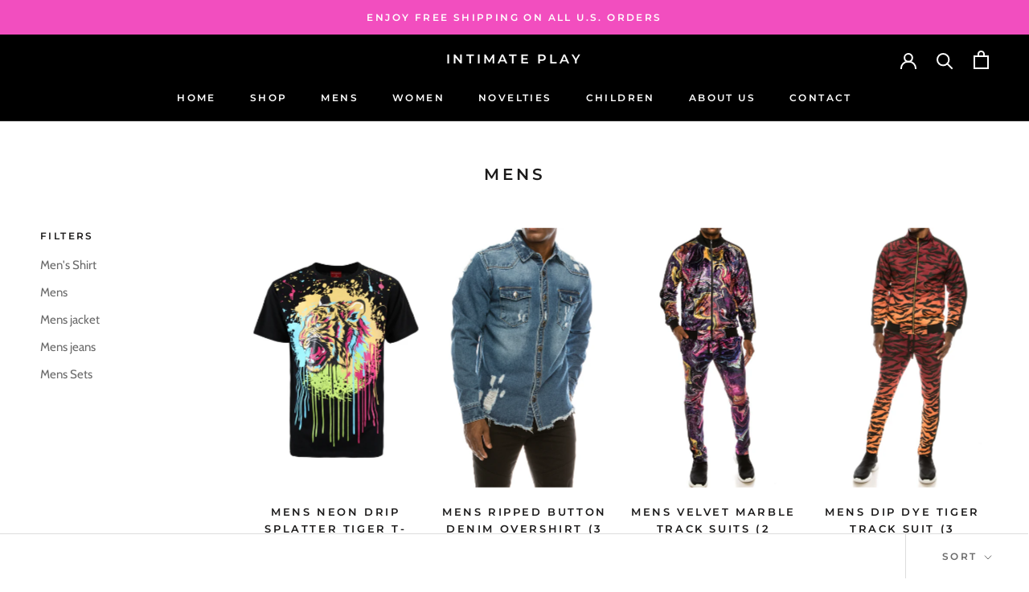

--- FILE ---
content_type: text/html; charset=utf-8
request_url: https://intimateplay.shop/collections/mens
body_size: 35353
content:
<!doctype html>

<html class="no-js" lang="en">
  <head>
    <meta charset="utf-8"> 
    <meta http-equiv="X-UA-Compatible" content="IE=edge,chrome=1">
    <meta name="viewport" content="width=device-width, initial-scale=1.0, height=device-height, minimum-scale=1.0, user-scalable=0">
    <meta name="theme-color" content="">

    <title>
      Mens &ndash; Intimate Play
    </title><link rel="canonical" href="https://intimateplay.shop/collections/mens"><link rel="shortcut icon" href="//intimateplay.shop/cdn/shop/files/favicon_32x32.jpg?v=1636156215" type="image/png"><meta property="og:type" content="website">
  <meta property="og:title" content="Mens">
  <meta property="og:image" content="http://intimateplay.shop/cdn/shop/products/fca7bb1e-e428-11eb-836b-002590aaee66_Z_grande.jpg?v=1642722023">
  <meta property="og:image:secure_url" content="https://intimateplay.shop/cdn/shop/products/fca7bb1e-e428-11eb-836b-002590aaee66_Z_grande.jpg?v=1642722023"><meta property="og:url" content="https://intimateplay.shop/collections/mens">
<meta property="og:site_name" content="Intimate Play"><meta name="twitter:card" content="summary"><meta name="twitter:title" content="Mens">
  <meta name="twitter:description" content="">
  <meta name="twitter:image" content="https://intimateplay.shop/cdn/shop/products/fca7bb1e-e428-11eb-836b-002590aaee66_Z_600x600_crop_center.jpg?v=1642722023">

    <script>window.performance && window.performance.mark && window.performance.mark('shopify.content_for_header.start');</script><meta name="facebook-domain-verification" content="p25kedb03mfjzyd18axmmif9tp40ob">
<meta name="facebook-domain-verification" content="60mggbgeydfiowqoe11niytoh37xhy">
<meta id="shopify-digital-wallet" name="shopify-digital-wallet" content="/60838150384/digital_wallets/dialog">
<meta name="shopify-checkout-api-token" content="71ec3e234955c645cf58bcb62f84753d">
<meta id="in-context-paypal-metadata" data-shop-id="60838150384" data-venmo-supported="false" data-environment="production" data-locale="en_US" data-paypal-v4="true" data-currency="USD">
<link rel="alternate" type="application/atom+xml" title="Feed" href="/collections/mens.atom" />
<link rel="alternate" type="application/json+oembed" href="https://intimateplay.shop/collections/mens.oembed">
<script async="async" src="/checkouts/internal/preloads.js?locale=en-US"></script>
<link rel="preconnect" href="https://shop.app" crossorigin="anonymous">
<script async="async" src="https://shop.app/checkouts/internal/preloads.js?locale=en-US&shop_id=60838150384" crossorigin="anonymous"></script>
<script id="apple-pay-shop-capabilities" type="application/json">{"shopId":60838150384,"countryCode":"US","currencyCode":"USD","merchantCapabilities":["supports3DS"],"merchantId":"gid:\/\/shopify\/Shop\/60838150384","merchantName":"Intimate Play","requiredBillingContactFields":["postalAddress","email"],"requiredShippingContactFields":["postalAddress","email"],"shippingType":"shipping","supportedNetworks":["visa","masterCard","amex","discover","elo","jcb"],"total":{"type":"pending","label":"Intimate Play","amount":"1.00"},"shopifyPaymentsEnabled":true,"supportsSubscriptions":true}</script>
<script id="shopify-features" type="application/json">{"accessToken":"71ec3e234955c645cf58bcb62f84753d","betas":["rich-media-storefront-analytics"],"domain":"intimateplay.shop","predictiveSearch":true,"shopId":60838150384,"locale":"en"}</script>
<script>var Shopify = Shopify || {};
Shopify.shop = "intimate-play.myshopify.com";
Shopify.locale = "en";
Shopify.currency = {"active":"USD","rate":"1.0"};
Shopify.country = "US";
Shopify.theme = {"name":"DAV LAWRENCE - CONSOLE 1","id":128574062832,"schema_name":"Prestige","schema_version":"4.4.3","theme_store_id":null,"role":"main"};
Shopify.theme.handle = "null";
Shopify.theme.style = {"id":null,"handle":null};
Shopify.cdnHost = "intimateplay.shop/cdn";
Shopify.routes = Shopify.routes || {};
Shopify.routes.root = "/";</script>
<script type="module">!function(o){(o.Shopify=o.Shopify||{}).modules=!0}(window);</script>
<script>!function(o){function n(){var o=[];function n(){o.push(Array.prototype.slice.apply(arguments))}return n.q=o,n}var t=o.Shopify=o.Shopify||{};t.loadFeatures=n(),t.autoloadFeatures=n()}(window);</script>
<script>
  window.ShopifyPay = window.ShopifyPay || {};
  window.ShopifyPay.apiHost = "shop.app\/pay";
  window.ShopifyPay.redirectState = null;
</script>
<script id="shop-js-analytics" type="application/json">{"pageType":"collection"}</script>
<script defer="defer" async type="module" src="//intimateplay.shop/cdn/shopifycloud/shop-js/modules/v2/client.init-shop-cart-sync_IZsNAliE.en.esm.js"></script>
<script defer="defer" async type="module" src="//intimateplay.shop/cdn/shopifycloud/shop-js/modules/v2/chunk.common_0OUaOowp.esm.js"></script>
<script type="module">
  await import("//intimateplay.shop/cdn/shopifycloud/shop-js/modules/v2/client.init-shop-cart-sync_IZsNAliE.en.esm.js");
await import("//intimateplay.shop/cdn/shopifycloud/shop-js/modules/v2/chunk.common_0OUaOowp.esm.js");

  window.Shopify.SignInWithShop?.initShopCartSync?.({"fedCMEnabled":true,"windoidEnabled":true});

</script>
<script>
  window.Shopify = window.Shopify || {};
  if (!window.Shopify.featureAssets) window.Shopify.featureAssets = {};
  window.Shopify.featureAssets['shop-js'] = {"shop-cart-sync":["modules/v2/client.shop-cart-sync_DLOhI_0X.en.esm.js","modules/v2/chunk.common_0OUaOowp.esm.js"],"init-fed-cm":["modules/v2/client.init-fed-cm_C6YtU0w6.en.esm.js","modules/v2/chunk.common_0OUaOowp.esm.js"],"shop-button":["modules/v2/client.shop-button_BCMx7GTG.en.esm.js","modules/v2/chunk.common_0OUaOowp.esm.js"],"shop-cash-offers":["modules/v2/client.shop-cash-offers_BT26qb5j.en.esm.js","modules/v2/chunk.common_0OUaOowp.esm.js","modules/v2/chunk.modal_CGo_dVj3.esm.js"],"init-windoid":["modules/v2/client.init-windoid_B9PkRMql.en.esm.js","modules/v2/chunk.common_0OUaOowp.esm.js"],"init-shop-email-lookup-coordinator":["modules/v2/client.init-shop-email-lookup-coordinator_DZkqjsbU.en.esm.js","modules/v2/chunk.common_0OUaOowp.esm.js"],"shop-toast-manager":["modules/v2/client.shop-toast-manager_Di2EnuM7.en.esm.js","modules/v2/chunk.common_0OUaOowp.esm.js"],"shop-login-button":["modules/v2/client.shop-login-button_BtqW_SIO.en.esm.js","modules/v2/chunk.common_0OUaOowp.esm.js","modules/v2/chunk.modal_CGo_dVj3.esm.js"],"avatar":["modules/v2/client.avatar_BTnouDA3.en.esm.js"],"pay-button":["modules/v2/client.pay-button_CWa-C9R1.en.esm.js","modules/v2/chunk.common_0OUaOowp.esm.js"],"init-shop-cart-sync":["modules/v2/client.init-shop-cart-sync_IZsNAliE.en.esm.js","modules/v2/chunk.common_0OUaOowp.esm.js"],"init-customer-accounts":["modules/v2/client.init-customer-accounts_DenGwJTU.en.esm.js","modules/v2/client.shop-login-button_BtqW_SIO.en.esm.js","modules/v2/chunk.common_0OUaOowp.esm.js","modules/v2/chunk.modal_CGo_dVj3.esm.js"],"init-shop-for-new-customer-accounts":["modules/v2/client.init-shop-for-new-customer-accounts_JdHXxpS9.en.esm.js","modules/v2/client.shop-login-button_BtqW_SIO.en.esm.js","modules/v2/chunk.common_0OUaOowp.esm.js","modules/v2/chunk.modal_CGo_dVj3.esm.js"],"init-customer-accounts-sign-up":["modules/v2/client.init-customer-accounts-sign-up_D6__K_p8.en.esm.js","modules/v2/client.shop-login-button_BtqW_SIO.en.esm.js","modules/v2/chunk.common_0OUaOowp.esm.js","modules/v2/chunk.modal_CGo_dVj3.esm.js"],"checkout-modal":["modules/v2/client.checkout-modal_C_ZQDY6s.en.esm.js","modules/v2/chunk.common_0OUaOowp.esm.js","modules/v2/chunk.modal_CGo_dVj3.esm.js"],"shop-follow-button":["modules/v2/client.shop-follow-button_XetIsj8l.en.esm.js","modules/v2/chunk.common_0OUaOowp.esm.js","modules/v2/chunk.modal_CGo_dVj3.esm.js"],"lead-capture":["modules/v2/client.lead-capture_DvA72MRN.en.esm.js","modules/v2/chunk.common_0OUaOowp.esm.js","modules/v2/chunk.modal_CGo_dVj3.esm.js"],"shop-login":["modules/v2/client.shop-login_ClXNxyh6.en.esm.js","modules/v2/chunk.common_0OUaOowp.esm.js","modules/v2/chunk.modal_CGo_dVj3.esm.js"],"payment-terms":["modules/v2/client.payment-terms_CNlwjfZz.en.esm.js","modules/v2/chunk.common_0OUaOowp.esm.js","modules/v2/chunk.modal_CGo_dVj3.esm.js"]};
</script>
<script>(function() {
  var isLoaded = false;
  function asyncLoad() {
    if (isLoaded) return;
    isLoaded = true;
    var urls = ["https:\/\/scriptjs-shopify.s3.us-east-2.amazonaws.com\/test-script.js?shop=intimate-play.myshopify.com"];
    for (var i = 0; i < urls.length; i++) {
      var s = document.createElement('script');
      s.type = 'text/javascript';
      s.async = true;
      s.src = urls[i];
      var x = document.getElementsByTagName('script')[0];
      x.parentNode.insertBefore(s, x);
    }
  };
  if(window.attachEvent) {
    window.attachEvent('onload', asyncLoad);
  } else {
    window.addEventListener('load', asyncLoad, false);
  }
})();</script>
<script id="__st">var __st={"a":60838150384,"offset":-18000,"reqid":"59b5013c-5136-41a6-8584-9360798a5d8b-1768481765","pageurl":"intimateplay.shop\/collections\/mens","u":"194c29acd8fe","p":"collection","rtyp":"collection","rid":399087763696};</script>
<script>window.ShopifyPaypalV4VisibilityTracking = true;</script>
<script id="captcha-bootstrap">!function(){'use strict';const t='contact',e='account',n='new_comment',o=[[t,t],['blogs',n],['comments',n],[t,'customer']],c=[[e,'customer_login'],[e,'guest_login'],[e,'recover_customer_password'],[e,'create_customer']],r=t=>t.map((([t,e])=>`form[action*='/${t}']:not([data-nocaptcha='true']) input[name='form_type'][value='${e}']`)).join(','),a=t=>()=>t?[...document.querySelectorAll(t)].map((t=>t.form)):[];function s(){const t=[...o],e=r(t);return a(e)}const i='password',u='form_key',d=['recaptcha-v3-token','g-recaptcha-response','h-captcha-response',i],f=()=>{try{return window.sessionStorage}catch{return}},m='__shopify_v',_=t=>t.elements[u];function p(t,e,n=!1){try{const o=window.sessionStorage,c=JSON.parse(o.getItem(e)),{data:r}=function(t){const{data:e,action:n}=t;return t[m]||n?{data:e,action:n}:{data:t,action:n}}(c);for(const[e,n]of Object.entries(r))t.elements[e]&&(t.elements[e].value=n);n&&o.removeItem(e)}catch(o){console.error('form repopulation failed',{error:o})}}const l='form_type',E='cptcha';function T(t){t.dataset[E]=!0}const w=window,h=w.document,L='Shopify',v='ce_forms',y='captcha';let A=!1;((t,e)=>{const n=(g='f06e6c50-85a8-45c8-87d0-21a2b65856fe',I='https://cdn.shopify.com/shopifycloud/storefront-forms-hcaptcha/ce_storefront_forms_captcha_hcaptcha.v1.5.2.iife.js',D={infoText:'Protected by hCaptcha',privacyText:'Privacy',termsText:'Terms'},(t,e,n)=>{const o=w[L][v],c=o.bindForm;if(c)return c(t,g,e,D).then(n);var r;o.q.push([[t,g,e,D],n]),r=I,A||(h.body.append(Object.assign(h.createElement('script'),{id:'captcha-provider',async:!0,src:r})),A=!0)});var g,I,D;w[L]=w[L]||{},w[L][v]=w[L][v]||{},w[L][v].q=[],w[L][y]=w[L][y]||{},w[L][y].protect=function(t,e){n(t,void 0,e),T(t)},Object.freeze(w[L][y]),function(t,e,n,w,h,L){const[v,y,A,g]=function(t,e,n){const i=e?o:[],u=t?c:[],d=[...i,...u],f=r(d),m=r(i),_=r(d.filter((([t,e])=>n.includes(e))));return[a(f),a(m),a(_),s()]}(w,h,L),I=t=>{const e=t.target;return e instanceof HTMLFormElement?e:e&&e.form},D=t=>v().includes(t);t.addEventListener('submit',(t=>{const e=I(t);if(!e)return;const n=D(e)&&!e.dataset.hcaptchaBound&&!e.dataset.recaptchaBound,o=_(e),c=g().includes(e)&&(!o||!o.value);(n||c)&&t.preventDefault(),c&&!n&&(function(t){try{if(!f())return;!function(t){const e=f();if(!e)return;const n=_(t);if(!n)return;const o=n.value;o&&e.removeItem(o)}(t);const e=Array.from(Array(32),(()=>Math.random().toString(36)[2])).join('');!function(t,e){_(t)||t.append(Object.assign(document.createElement('input'),{type:'hidden',name:u})),t.elements[u].value=e}(t,e),function(t,e){const n=f();if(!n)return;const o=[...t.querySelectorAll(`input[type='${i}']`)].map((({name:t})=>t)),c=[...d,...o],r={};for(const[a,s]of new FormData(t).entries())c.includes(a)||(r[a]=s);n.setItem(e,JSON.stringify({[m]:1,action:t.action,data:r}))}(t,e)}catch(e){console.error('failed to persist form',e)}}(e),e.submit())}));const S=(t,e)=>{t&&!t.dataset[E]&&(n(t,e.some((e=>e===t))),T(t))};for(const o of['focusin','change'])t.addEventListener(o,(t=>{const e=I(t);D(e)&&S(e,y())}));const B=e.get('form_key'),M=e.get(l),P=B&&M;t.addEventListener('DOMContentLoaded',(()=>{const t=y();if(P)for(const e of t)e.elements[l].value===M&&p(e,B);[...new Set([...A(),...v().filter((t=>'true'===t.dataset.shopifyCaptcha))])].forEach((e=>S(e,t)))}))}(h,new URLSearchParams(w.location.search),n,t,e,['guest_login'])})(!0,!0)}();</script>
<script integrity="sha256-4kQ18oKyAcykRKYeNunJcIwy7WH5gtpwJnB7kiuLZ1E=" data-source-attribution="shopify.loadfeatures" defer="defer" src="//intimateplay.shop/cdn/shopifycloud/storefront/assets/storefront/load_feature-a0a9edcb.js" crossorigin="anonymous"></script>
<script crossorigin="anonymous" defer="defer" src="//intimateplay.shop/cdn/shopifycloud/storefront/assets/shopify_pay/storefront-65b4c6d7.js?v=20250812"></script>
<script data-source-attribution="shopify.dynamic_checkout.dynamic.init">var Shopify=Shopify||{};Shopify.PaymentButton=Shopify.PaymentButton||{isStorefrontPortableWallets:!0,init:function(){window.Shopify.PaymentButton.init=function(){};var t=document.createElement("script");t.src="https://intimateplay.shop/cdn/shopifycloud/portable-wallets/latest/portable-wallets.en.js",t.type="module",document.head.appendChild(t)}};
</script>
<script data-source-attribution="shopify.dynamic_checkout.buyer_consent">
  function portableWalletsHideBuyerConsent(e){var t=document.getElementById("shopify-buyer-consent"),n=document.getElementById("shopify-subscription-policy-button");t&&n&&(t.classList.add("hidden"),t.setAttribute("aria-hidden","true"),n.removeEventListener("click",e))}function portableWalletsShowBuyerConsent(e){var t=document.getElementById("shopify-buyer-consent"),n=document.getElementById("shopify-subscription-policy-button");t&&n&&(t.classList.remove("hidden"),t.removeAttribute("aria-hidden"),n.addEventListener("click",e))}window.Shopify?.PaymentButton&&(window.Shopify.PaymentButton.hideBuyerConsent=portableWalletsHideBuyerConsent,window.Shopify.PaymentButton.showBuyerConsent=portableWalletsShowBuyerConsent);
</script>
<script data-source-attribution="shopify.dynamic_checkout.cart.bootstrap">document.addEventListener("DOMContentLoaded",(function(){function t(){return document.querySelector("shopify-accelerated-checkout-cart, shopify-accelerated-checkout")}if(t())Shopify.PaymentButton.init();else{new MutationObserver((function(e,n){t()&&(Shopify.PaymentButton.init(),n.disconnect())})).observe(document.body,{childList:!0,subtree:!0})}}));
</script>
<link id="shopify-accelerated-checkout-styles" rel="stylesheet" media="screen" href="https://intimateplay.shop/cdn/shopifycloud/portable-wallets/latest/accelerated-checkout-backwards-compat.css" crossorigin="anonymous">
<style id="shopify-accelerated-checkout-cart">
        #shopify-buyer-consent {
  margin-top: 1em;
  display: inline-block;
  width: 100%;
}

#shopify-buyer-consent.hidden {
  display: none;
}

#shopify-subscription-policy-button {
  background: none;
  border: none;
  padding: 0;
  text-decoration: underline;
  font-size: inherit;
  cursor: pointer;
}

#shopify-subscription-policy-button::before {
  box-shadow: none;
}

      </style>

<script>window.performance && window.performance.mark && window.performance.mark('shopify.content_for_header.end');</script>

    <link rel="stylesheet" href="//intimateplay.shop/cdn/shop/t/7/assets/theme.scss.css?v=157857813011952129161761329741">

    <script>
      // This allows to expose several variables to the global scope, to be used in scripts
      window.theme = {
        template: "collection",
        localeRootUrl: '',
        shopCurrency: "USD",
        moneyFormat: "${{amount}}",
        moneyWithCurrencyFormat: "${{amount}} USD",
        useNativeMultiCurrency: false,
        currencyConversionEnabled: false,
        currencyConversionMoneyFormat: "money_format",
        currencyConversionRoundAmounts: true,
        productImageSize: "tall",
        searchMode: "product,article",
        showPageTransition: true,
        showElementStaggering: true,
        showImageZooming: true
      };

      window.languages = {
        cartAddNote: "Add Order Note",
        cartEditNote: "Edit Order Note",
        productImageLoadingError: "This image could not be loaded. Please try to reload the page.",
        productFormAddToCart: "Add to cart",
        productFormUnavailable: "Unavailable",
        productFormSoldOut: "Sold Out",
        shippingEstimatorOneResult: "1 option available:",
        shippingEstimatorMoreResults: "{{count}} options available:",
        shippingEstimatorNoResults: "No shipping could be found"
      };

      window.lazySizesConfig = {
        loadHidden: false,
        hFac: 0.5,
        expFactor: 2,
        ricTimeout: 150,
        lazyClass: 'Image--lazyLoad',
        loadingClass: 'Image--lazyLoading',
        loadedClass: 'Image--lazyLoaded'
      };

      document.documentElement.className = document.documentElement.className.replace('no-js', 'js');
      document.documentElement.style.setProperty('--window-height', window.innerHeight + 'px');

      // We do a quick detection of some features (we could use Modernizr but for so little...)
      (function() {
        document.documentElement.className += ((window.CSS && window.CSS.supports('(position: sticky) or (position: -webkit-sticky)')) ? ' supports-sticky' : ' no-supports-sticky');
        document.documentElement.className += (window.matchMedia('(-moz-touch-enabled: 1), (hover: none)')).matches ? ' no-supports-hover' : ' supports-hover';
      }());

      // This code is done to force reload the page when the back button is hit (which allows to fix stale data on cart, for instance)
      if (performance.navigation.type === 2) {
        location.reload(true);
      }
    </script>

    <script src="//intimateplay.shop/cdn/shop/t/7/assets/lazysizes.min.js?v=174358363404432586981635982093" async></script>

    
<script src="https://polyfill-fastly.net/v3/polyfill.min.js?unknown=polyfill&features=fetch,Element.prototype.closest,Element.prototype.remove,Element.prototype.classList,Array.prototype.includes,Array.prototype.fill,Object.assign,CustomEvent,IntersectionObserver,IntersectionObserverEntry,URL" defer></script>
    <script src="//intimateplay.shop/cdn/shop/t/7/assets/libs.min.js?v=88466822118989791001635982094" defer></script>
    <script src="//intimateplay.shop/cdn/shop/t/7/assets/theme.min.js?v=135174551101602897611635982096" defer></script>
    <script src="//intimateplay.shop/cdn/shop/t/7/assets/custom.js?v=8814717088703906631635982093" defer></script>

    
    
<!-- Start of Judge.me Core -->
<link rel="dns-prefetch" href="https://cdn.judge.me/">
<script data-cfasync='false' class='jdgm-settings-script'>window.jdgmSettings={"pagination":5,"disable_web_reviews":false,"badge_no_review_text":"No reviews","badge_n_reviews_text":"{{ n }} review/reviews","hide_badge_preview_if_no_reviews":true,"badge_hide_text":false,"enforce_center_preview_badge":false,"widget_title":"Customer Reviews","widget_open_form_text":"Write a review","widget_close_form_text":"Cancel review","widget_refresh_page_text":"Refresh page","widget_summary_text":"Based on {{ number_of_reviews }} review/reviews","widget_no_review_text":"Be the first to write a review","widget_name_field_text":"Display name","widget_verified_name_field_text":"Verified Name (public)","widget_name_placeholder_text":"Display name","widget_required_field_error_text":"This field is required.","widget_email_field_text":"Email address","widget_verified_email_field_text":"Verified Email (private, can not be edited)","widget_email_placeholder_text":"Your email address","widget_email_field_error_text":"Please enter a valid email address.","widget_rating_field_text":"Rating","widget_review_title_field_text":"Review Title","widget_review_title_placeholder_text":"Give your review a title","widget_review_body_field_text":"Review content","widget_review_body_placeholder_text":"Start writing here...","widget_pictures_field_text":"Picture/Video (optional)","widget_submit_review_text":"Submit Review","widget_submit_verified_review_text":"Submit Verified Review","widget_submit_success_msg_with_auto_publish":"Thank you! Please refresh the page in a few moments to see your review. You can remove or edit your review by logging into \u003ca href='https://judge.me/login' target='_blank' rel='nofollow noopener'\u003eJudge.me\u003c/a\u003e","widget_submit_success_msg_no_auto_publish":"Thank you! Your review will be published as soon as it is approved by the shop admin. You can remove or edit your review by logging into \u003ca href='https://judge.me/login' target='_blank' rel='nofollow noopener'\u003eJudge.me\u003c/a\u003e","widget_show_default_reviews_out_of_total_text":"Showing {{ n_reviews_shown }} out of {{ n_reviews }} reviews.","widget_show_all_link_text":"Show all","widget_show_less_link_text":"Show less","widget_author_said_text":"{{ reviewer_name }} said:","widget_days_text":"{{ n }} days ago","widget_weeks_text":"{{ n }} week/weeks ago","widget_months_text":"{{ n }} month/months ago","widget_years_text":"{{ n }} year/years ago","widget_yesterday_text":"Yesterday","widget_today_text":"Today","widget_replied_text":"\u003e\u003e {{ shop_name }} replied:","widget_read_more_text":"Read more","widget_reviewer_name_as_initial":"","widget_rating_filter_color":"#fbcd0a","widget_rating_filter_see_all_text":"See all reviews","widget_sorting_most_recent_text":"Most Recent","widget_sorting_highest_rating_text":"Highest Rating","widget_sorting_lowest_rating_text":"Lowest Rating","widget_sorting_with_pictures_text":"Only Pictures","widget_sorting_most_helpful_text":"Most Helpful","widget_open_question_form_text":"Ask a question","widget_reviews_subtab_text":"Reviews","widget_questions_subtab_text":"Questions","widget_question_label_text":"Question","widget_answer_label_text":"Answer","widget_question_placeholder_text":"Write your question here","widget_submit_question_text":"Submit Question","widget_question_submit_success_text":"Thank you for your question! We will notify you once it gets answered.","verified_badge_text":"Verified","verified_badge_bg_color":"","verified_badge_text_color":"","verified_badge_placement":"left-of-reviewer-name","widget_review_max_height":"","widget_hide_border":false,"widget_social_share":false,"widget_thumb":false,"widget_review_location_show":false,"widget_location_format":"","all_reviews_include_out_of_store_products":true,"all_reviews_out_of_store_text":"(out of store)","all_reviews_pagination":100,"all_reviews_product_name_prefix_text":"about","enable_review_pictures":false,"enable_question_anwser":false,"widget_theme":"default","review_date_format":"mm/dd/yyyy","default_sort_method":"most-recent","widget_product_reviews_subtab_text":"Product Reviews","widget_shop_reviews_subtab_text":"Shop Reviews","widget_other_products_reviews_text":"Reviews for other products","widget_store_reviews_subtab_text":"Store reviews","widget_no_store_reviews_text":"This store hasn't received any reviews yet","widget_web_restriction_product_reviews_text":"This product hasn't received any reviews yet","widget_no_items_text":"No items found","widget_show_more_text":"Show more","widget_write_a_store_review_text":"Write a Store Review","widget_other_languages_heading":"Reviews in Other Languages","widget_translate_review_text":"Translate review to {{ language }}","widget_translating_review_text":"Translating...","widget_show_original_translation_text":"Show original ({{ language }})","widget_translate_review_failed_text":"Review couldn't be translated.","widget_translate_review_retry_text":"Retry","widget_translate_review_try_again_later_text":"Try again later","show_product_url_for_grouped_product":false,"widget_sorting_pictures_first_text":"Pictures First","show_pictures_on_all_rev_page_mobile":false,"show_pictures_on_all_rev_page_desktop":false,"floating_tab_hide_mobile_install_preference":false,"floating_tab_button_name":"★ Reviews","floating_tab_title":"Let customers speak for us","floating_tab_button_color":"","floating_tab_button_background_color":"","floating_tab_url":"","floating_tab_url_enabled":false,"floating_tab_tab_style":"text","all_reviews_text_badge_text":"Customers rate us {{ shop.metafields.judgeme.all_reviews_rating | round: 1 }}/5 based on {{ shop.metafields.judgeme.all_reviews_count }} reviews.","all_reviews_text_badge_text_branded_style":"{{ shop.metafields.judgeme.all_reviews_rating | round: 1 }} out of 5 stars based on {{ shop.metafields.judgeme.all_reviews_count }} reviews","is_all_reviews_text_badge_a_link":false,"show_stars_for_all_reviews_text_badge":false,"all_reviews_text_badge_url":"","all_reviews_text_style":"text","all_reviews_text_color_style":"judgeme_brand_color","all_reviews_text_color":"#108474","all_reviews_text_show_jm_brand":true,"featured_carousel_show_header":true,"featured_carousel_title":"Let customers speak for us","testimonials_carousel_title":"Customers are saying","videos_carousel_title":"Real customer stories","cards_carousel_title":"Customers are saying","featured_carousel_count_text":"from {{ n }} reviews","featured_carousel_add_link_to_all_reviews_page":false,"featured_carousel_url":"","featured_carousel_show_images":true,"featured_carousel_autoslide_interval":5,"featured_carousel_arrows_on_the_sides":false,"featured_carousel_height":250,"featured_carousel_width":80,"featured_carousel_image_size":0,"featured_carousel_image_height":250,"featured_carousel_arrow_color":"#eeeeee","verified_count_badge_style":"vintage","verified_count_badge_orientation":"horizontal","verified_count_badge_color_style":"judgeme_brand_color","verified_count_badge_color":"#108474","is_verified_count_badge_a_link":false,"verified_count_badge_url":"","verified_count_badge_show_jm_brand":true,"widget_rating_preset_default":5,"widget_first_sub_tab":"product-reviews","widget_show_histogram":true,"widget_histogram_use_custom_color":false,"widget_pagination_use_custom_color":false,"widget_star_use_custom_color":false,"widget_verified_badge_use_custom_color":false,"widget_write_review_use_custom_color":false,"picture_reminder_submit_button":"Upload Pictures","enable_review_videos":false,"mute_video_by_default":false,"widget_sorting_videos_first_text":"Videos First","widget_review_pending_text":"Pending","featured_carousel_items_for_large_screen":3,"social_share_options_order":"Facebook,Twitter","remove_microdata_snippet":false,"disable_json_ld":false,"enable_json_ld_products":false,"preview_badge_show_question_text":false,"preview_badge_no_question_text":"No questions","preview_badge_n_question_text":"{{ number_of_questions }} question/questions","qa_badge_show_icon":false,"qa_badge_position":"same-row","remove_judgeme_branding":false,"widget_add_search_bar":false,"widget_search_bar_placeholder":"Search","widget_sorting_verified_only_text":"Verified only","featured_carousel_theme":"default","featured_carousel_show_rating":true,"featured_carousel_show_title":true,"featured_carousel_show_body":true,"featured_carousel_show_date":false,"featured_carousel_show_reviewer":true,"featured_carousel_show_product":false,"featured_carousel_header_background_color":"#108474","featured_carousel_header_text_color":"#ffffff","featured_carousel_name_product_separator":"reviewed","featured_carousel_full_star_background":"#108474","featured_carousel_empty_star_background":"#dadada","featured_carousel_vertical_theme_background":"#f9fafb","featured_carousel_verified_badge_enable":false,"featured_carousel_verified_badge_color":"#108474","featured_carousel_border_style":"round","featured_carousel_review_line_length_limit":3,"featured_carousel_more_reviews_button_text":"Read more reviews","featured_carousel_view_product_button_text":"View product","all_reviews_page_load_reviews_on":"scroll","all_reviews_page_load_more_text":"Load More Reviews","disable_fb_tab_reviews":false,"enable_ajax_cdn_cache":false,"widget_public_name_text":"displayed publicly like","default_reviewer_name":"John Smith","default_reviewer_name_has_non_latin":true,"widget_reviewer_anonymous":"Anonymous","medals_widget_title":"Judge.me Review Medals","medals_widget_background_color":"#f9fafb","medals_widget_position":"footer_all_pages","medals_widget_border_color":"#f9fafb","medals_widget_verified_text_position":"left","medals_widget_use_monochromatic_version":false,"medals_widget_elements_color":"#108474","show_reviewer_avatar":true,"widget_invalid_yt_video_url_error_text":"Not a YouTube video URL","widget_max_length_field_error_text":"Please enter no more than {0} characters.","widget_show_country_flag":false,"widget_show_collected_via_shop_app":true,"widget_verified_by_shop_badge_style":"light","widget_verified_by_shop_text":"Verified by Shop","widget_show_photo_gallery":false,"widget_load_with_code_splitting":true,"widget_ugc_install_preference":false,"widget_ugc_title":"Made by us, Shared by you","widget_ugc_subtitle":"Tag us to see your picture featured in our page","widget_ugc_arrows_color":"#ffffff","widget_ugc_primary_button_text":"Buy Now","widget_ugc_primary_button_background_color":"#108474","widget_ugc_primary_button_text_color":"#ffffff","widget_ugc_primary_button_border_width":"0","widget_ugc_primary_button_border_style":"none","widget_ugc_primary_button_border_color":"#108474","widget_ugc_primary_button_border_radius":"25","widget_ugc_secondary_button_text":"Load More","widget_ugc_secondary_button_background_color":"#ffffff","widget_ugc_secondary_button_text_color":"#108474","widget_ugc_secondary_button_border_width":"2","widget_ugc_secondary_button_border_style":"solid","widget_ugc_secondary_button_border_color":"#108474","widget_ugc_secondary_button_border_radius":"25","widget_ugc_reviews_button_text":"View Reviews","widget_ugc_reviews_button_background_color":"#ffffff","widget_ugc_reviews_button_text_color":"#108474","widget_ugc_reviews_button_border_width":"2","widget_ugc_reviews_button_border_style":"solid","widget_ugc_reviews_button_border_color":"#108474","widget_ugc_reviews_button_border_radius":"25","widget_ugc_reviews_button_link_to":"judgeme-reviews-page","widget_ugc_show_post_date":true,"widget_ugc_max_width":"800","widget_rating_metafield_value_type":true,"widget_primary_color":"#108474","widget_enable_secondary_color":false,"widget_secondary_color":"#edf5f5","widget_summary_average_rating_text":"{{ average_rating }} out of 5","widget_media_grid_title":"Customer photos \u0026 videos","widget_media_grid_see_more_text":"See more","widget_round_style":false,"widget_show_product_medals":true,"widget_verified_by_judgeme_text":"Verified by Judge.me","widget_show_store_medals":true,"widget_verified_by_judgeme_text_in_store_medals":"Verified by Judge.me","widget_media_field_exceed_quantity_message":"Sorry, we can only accept {{ max_media }} for one review.","widget_media_field_exceed_limit_message":"{{ file_name }} is too large, please select a {{ media_type }} less than {{ size_limit }}MB.","widget_review_submitted_text":"Review Submitted!","widget_question_submitted_text":"Question Submitted!","widget_close_form_text_question":"Cancel","widget_write_your_answer_here_text":"Write your answer here","widget_enabled_branded_link":true,"widget_show_collected_by_judgeme":false,"widget_reviewer_name_color":"","widget_write_review_text_color":"","widget_write_review_bg_color":"","widget_collected_by_judgeme_text":"collected by Judge.me","widget_pagination_type":"standard","widget_load_more_text":"Load More","widget_load_more_color":"#108474","widget_full_review_text":"Full Review","widget_read_more_reviews_text":"Read More Reviews","widget_read_questions_text":"Read Questions","widget_questions_and_answers_text":"Questions \u0026 Answers","widget_verified_by_text":"Verified by","widget_verified_text":"Verified","widget_number_of_reviews_text":"{{ number_of_reviews }} reviews","widget_back_button_text":"Back","widget_next_button_text":"Next","widget_custom_forms_filter_button":"Filters","custom_forms_style":"vertical","widget_show_review_information":false,"how_reviews_are_collected":"How reviews are collected?","widget_show_review_keywords":false,"widget_gdpr_statement":"How we use your data: We'll only contact you about the review you left, and only if necessary. By submitting your review, you agree to Judge.me's \u003ca href='https://judge.me/terms' target='_blank' rel='nofollow noopener'\u003eterms\u003c/a\u003e, \u003ca href='https://judge.me/privacy' target='_blank' rel='nofollow noopener'\u003eprivacy\u003c/a\u003e and \u003ca href='https://judge.me/content-policy' target='_blank' rel='nofollow noopener'\u003econtent\u003c/a\u003e policies.","widget_multilingual_sorting_enabled":false,"widget_translate_review_content_enabled":false,"widget_translate_review_content_method":"manual","popup_widget_review_selection":"automatically_with_pictures","popup_widget_round_border_style":true,"popup_widget_show_title":true,"popup_widget_show_body":true,"popup_widget_show_reviewer":false,"popup_widget_show_product":true,"popup_widget_show_pictures":true,"popup_widget_use_review_picture":true,"popup_widget_show_on_home_page":true,"popup_widget_show_on_product_page":true,"popup_widget_show_on_collection_page":true,"popup_widget_show_on_cart_page":true,"popup_widget_position":"bottom_left","popup_widget_first_review_delay":5,"popup_widget_duration":5,"popup_widget_interval":5,"popup_widget_review_count":5,"popup_widget_hide_on_mobile":true,"review_snippet_widget_round_border_style":true,"review_snippet_widget_card_color":"#FFFFFF","review_snippet_widget_slider_arrows_background_color":"#FFFFFF","review_snippet_widget_slider_arrows_color":"#000000","review_snippet_widget_star_color":"#108474","show_product_variant":false,"all_reviews_product_variant_label_text":"Variant: ","widget_show_verified_branding":false,"widget_ai_summary_title":"Customers say","widget_ai_summary_disclaimer":"AI-powered review summary based on recent customer reviews","widget_show_ai_summary":false,"widget_show_ai_summary_bg":false,"widget_show_review_title_input":true,"redirect_reviewers_invited_via_email":"review_widget","request_store_review_after_product_review":false,"request_review_other_products_in_order":false,"review_form_color_scheme":"default","review_form_corner_style":"square","review_form_star_color":{},"review_form_text_color":"#333333","review_form_background_color":"#ffffff","review_form_field_background_color":"#fafafa","review_form_button_color":{},"review_form_button_text_color":"#ffffff","review_form_modal_overlay_color":"#000000","review_content_screen_title_text":"How would you rate this product?","review_content_introduction_text":"We would love it if you would share a bit about your experience.","store_review_form_title_text":"How would you rate this store?","store_review_form_introduction_text":"We would love it if you would share a bit about your experience.","show_review_guidance_text":true,"one_star_review_guidance_text":"Poor","five_star_review_guidance_text":"Great","customer_information_screen_title_text":"About you","customer_information_introduction_text":"Please tell us more about you.","custom_questions_screen_title_text":"Your experience in more detail","custom_questions_introduction_text":"Here are a few questions to help us understand more about your experience.","review_submitted_screen_title_text":"Thanks for your review!","review_submitted_screen_thank_you_text":"We are processing it and it will appear on the store soon.","review_submitted_screen_email_verification_text":"Please confirm your email by clicking the link we just sent you. This helps us keep reviews authentic.","review_submitted_request_store_review_text":"Would you like to share your experience of shopping with us?","review_submitted_review_other_products_text":"Would you like to review these products?","store_review_screen_title_text":"Would you like to share your experience of shopping with us?","store_review_introduction_text":"We value your feedback and use it to improve. Please share any thoughts or suggestions you have.","reviewer_media_screen_title_picture_text":"Share a picture","reviewer_media_introduction_picture_text":"Upload a photo to support your review.","reviewer_media_screen_title_video_text":"Share a video","reviewer_media_introduction_video_text":"Upload a video to support your review.","reviewer_media_screen_title_picture_or_video_text":"Share a picture or video","reviewer_media_introduction_picture_or_video_text":"Upload a photo or video to support your review.","reviewer_media_youtube_url_text":"Paste your Youtube URL here","advanced_settings_next_step_button_text":"Next","advanced_settings_close_review_button_text":"Close","modal_write_review_flow":false,"write_review_flow_required_text":"Required","write_review_flow_privacy_message_text":"We respect your privacy.","write_review_flow_anonymous_text":"Post review as anonymous","write_review_flow_visibility_text":"This won't be visible to other customers.","write_review_flow_multiple_selection_help_text":"Select as many as you like","write_review_flow_single_selection_help_text":"Select one option","write_review_flow_required_field_error_text":"This field is required","write_review_flow_invalid_email_error_text":"Please enter a valid email address","write_review_flow_max_length_error_text":"Max. {{ max_length }} characters.","write_review_flow_media_upload_text":"\u003cb\u003eClick to upload\u003c/b\u003e or drag and drop","write_review_flow_gdpr_statement":"We'll only contact you about your review if necessary. By submitting your review, you agree to our \u003ca href='https://judge.me/terms' target='_blank' rel='nofollow noopener'\u003eterms and conditions\u003c/a\u003e and \u003ca href='https://judge.me/privacy' target='_blank' rel='nofollow noopener'\u003eprivacy policy\u003c/a\u003e.","rating_only_reviews_enabled":false,"show_negative_reviews_help_screen":false,"new_review_flow_help_screen_rating_threshold":3,"negative_review_resolution_screen_title_text":"Tell us more","negative_review_resolution_text":"Your experience matters to us. If there were issues with your purchase, we're here to help. Feel free to reach out to us, we'd love the opportunity to make things right.","negative_review_resolution_button_text":"Contact us","negative_review_resolution_proceed_with_review_text":"Leave a review","negative_review_resolution_subject":"Issue with purchase from {{ shop_name }}.{{ order_name }}","preview_badge_collection_page_install_status":false,"widget_review_custom_css":"","preview_badge_custom_css":"","preview_badge_stars_count":"5-stars","featured_carousel_custom_css":"","floating_tab_custom_css":"","all_reviews_widget_custom_css":"","medals_widget_custom_css":"","verified_badge_custom_css":"","all_reviews_text_custom_css":"","transparency_badges_collected_via_store_invite":false,"transparency_badges_from_another_provider":false,"transparency_badges_collected_from_store_visitor":false,"transparency_badges_collected_by_verified_review_provider":false,"transparency_badges_earned_reward":false,"transparency_badges_collected_via_store_invite_text":"Review collected via store invitation","transparency_badges_from_another_provider_text":"Review collected from another provider","transparency_badges_collected_from_store_visitor_text":"Review collected from a store visitor","transparency_badges_written_in_google_text":"Review written in Google","transparency_badges_written_in_etsy_text":"Review written in Etsy","transparency_badges_written_in_shop_app_text":"Review written in Shop App","transparency_badges_earned_reward_text":"Review earned a reward for future purchase","product_review_widget_per_page":10,"widget_store_review_label_text":"Review about the store","checkout_comment_extension_title_on_product_page":"Customer Comments","checkout_comment_extension_num_latest_comment_show":5,"checkout_comment_extension_format":"name_and_timestamp","checkout_comment_customer_name":"last_initial","checkout_comment_comment_notification":true,"preview_badge_collection_page_install_preference":true,"preview_badge_home_page_install_preference":false,"preview_badge_product_page_install_preference":true,"review_widget_install_preference":"","review_carousel_install_preference":false,"floating_reviews_tab_install_preference":"none","verified_reviews_count_badge_install_preference":false,"all_reviews_text_install_preference":false,"review_widget_best_location":true,"judgeme_medals_install_preference":false,"review_widget_revamp_enabled":false,"review_widget_qna_enabled":false,"review_widget_header_theme":"minimal","review_widget_widget_title_enabled":true,"review_widget_header_text_size":"medium","review_widget_header_text_weight":"regular","review_widget_average_rating_style":"compact","review_widget_bar_chart_enabled":true,"review_widget_bar_chart_type":"numbers","review_widget_bar_chart_style":"standard","review_widget_expanded_media_gallery_enabled":false,"review_widget_reviews_section_theme":"standard","review_widget_image_style":"thumbnails","review_widget_review_image_ratio":"square","review_widget_stars_size":"medium","review_widget_verified_badge":"standard_text","review_widget_review_title_text_size":"medium","review_widget_review_text_size":"medium","review_widget_review_text_length":"medium","review_widget_number_of_columns_desktop":3,"review_widget_carousel_transition_speed":5,"review_widget_custom_questions_answers_display":"always","review_widget_button_text_color":"#FFFFFF","review_widget_text_color":"#000000","review_widget_lighter_text_color":"#7B7B7B","review_widget_corner_styling":"soft","review_widget_review_word_singular":"review","review_widget_review_word_plural":"reviews","review_widget_voting_label":"Helpful?","review_widget_shop_reply_label":"Reply from {{ shop_name }}:","review_widget_filters_title":"Filters","qna_widget_question_word_singular":"Question","qna_widget_question_word_plural":"Questions","qna_widget_answer_reply_label":"Answer from {{ answerer_name }}:","qna_content_screen_title_text":"Ask a question about this product","qna_widget_question_required_field_error_text":"Please enter your question.","qna_widget_flow_gdpr_statement":"We'll only contact you about your question if necessary. By submitting your question, you agree to our \u003ca href='https://judge.me/terms' target='_blank' rel='nofollow noopener'\u003eterms and conditions\u003c/a\u003e and \u003ca href='https://judge.me/privacy' target='_blank' rel='nofollow noopener'\u003eprivacy policy\u003c/a\u003e.","qna_widget_question_submitted_text":"Thanks for your question!","qna_widget_close_form_text_question":"Close","qna_widget_question_submit_success_text":"We’ll notify you by email when your question is answered.","all_reviews_widget_v2025_enabled":false,"all_reviews_widget_v2025_header_theme":"default","all_reviews_widget_v2025_widget_title_enabled":true,"all_reviews_widget_v2025_header_text_size":"medium","all_reviews_widget_v2025_header_text_weight":"regular","all_reviews_widget_v2025_average_rating_style":"compact","all_reviews_widget_v2025_bar_chart_enabled":true,"all_reviews_widget_v2025_bar_chart_type":"numbers","all_reviews_widget_v2025_bar_chart_style":"standard","all_reviews_widget_v2025_expanded_media_gallery_enabled":false,"all_reviews_widget_v2025_show_store_medals":true,"all_reviews_widget_v2025_show_photo_gallery":true,"all_reviews_widget_v2025_show_review_keywords":false,"all_reviews_widget_v2025_show_ai_summary":false,"all_reviews_widget_v2025_show_ai_summary_bg":false,"all_reviews_widget_v2025_add_search_bar":false,"all_reviews_widget_v2025_default_sort_method":"most-recent","all_reviews_widget_v2025_reviews_per_page":10,"all_reviews_widget_v2025_reviews_section_theme":"default","all_reviews_widget_v2025_image_style":"thumbnails","all_reviews_widget_v2025_review_image_ratio":"square","all_reviews_widget_v2025_stars_size":"medium","all_reviews_widget_v2025_verified_badge":"bold_badge","all_reviews_widget_v2025_review_title_text_size":"medium","all_reviews_widget_v2025_review_text_size":"medium","all_reviews_widget_v2025_review_text_length":"medium","all_reviews_widget_v2025_number_of_columns_desktop":3,"all_reviews_widget_v2025_carousel_transition_speed":5,"all_reviews_widget_v2025_custom_questions_answers_display":"always","all_reviews_widget_v2025_show_product_variant":false,"all_reviews_widget_v2025_show_reviewer_avatar":true,"all_reviews_widget_v2025_reviewer_name_as_initial":"","all_reviews_widget_v2025_review_location_show":false,"all_reviews_widget_v2025_location_format":"","all_reviews_widget_v2025_show_country_flag":false,"all_reviews_widget_v2025_verified_by_shop_badge_style":"light","all_reviews_widget_v2025_social_share":false,"all_reviews_widget_v2025_social_share_options_order":"Facebook,Twitter,LinkedIn,Pinterest","all_reviews_widget_v2025_pagination_type":"standard","all_reviews_widget_v2025_button_text_color":"#FFFFFF","all_reviews_widget_v2025_text_color":"#000000","all_reviews_widget_v2025_lighter_text_color":"#7B7B7B","all_reviews_widget_v2025_corner_styling":"soft","all_reviews_widget_v2025_title":"Customer reviews","all_reviews_widget_v2025_ai_summary_title":"Customers say about this store","all_reviews_widget_v2025_no_review_text":"Be the first to write a review","platform":"shopify","branding_url":"https://app.judge.me/reviews","branding_text":"Powered by Judge.me","locale":"en","reply_name":"Intimate Play","widget_version":"2.1","footer":true,"autopublish":true,"review_dates":true,"enable_custom_form":false,"shop_locale":"en","enable_multi_locales_translations":false,"show_review_title_input":true,"review_verification_email_status":"always","can_be_branded":false,"reply_name_text":"Intimate Play"};</script> <style class='jdgm-settings-style'>.jdgm-xx{left:0}.jdgm-histogram .jdgm-histogram__bar-content{background:#fbcd0a}.jdgm-histogram .jdgm-histogram__bar:after{background:#fbcd0a}.jdgm-prev-badge[data-average-rating='0.00']{display:none !important}.jdgm-author-all-initials{display:none !important}.jdgm-author-last-initial{display:none !important}.jdgm-rev-widg__title{visibility:hidden}.jdgm-rev-widg__summary-text{visibility:hidden}.jdgm-prev-badge__text{visibility:hidden}.jdgm-rev__replier:before{content:'Intimate Play'}.jdgm-rev__prod-link-prefix:before{content:'about'}.jdgm-rev__variant-label:before{content:'Variant: '}.jdgm-rev__out-of-store-text:before{content:'(out of store)'}@media only screen and (min-width: 768px){.jdgm-rev__pics .jdgm-rev_all-rev-page-picture-separator,.jdgm-rev__pics .jdgm-rev__product-picture{display:none}}@media only screen and (max-width: 768px){.jdgm-rev__pics .jdgm-rev_all-rev-page-picture-separator,.jdgm-rev__pics .jdgm-rev__product-picture{display:none}}.jdgm-preview-badge[data-template="index"]{display:none !important}.jdgm-verified-count-badget[data-from-snippet="true"]{display:none !important}.jdgm-carousel-wrapper[data-from-snippet="true"]{display:none !important}.jdgm-all-reviews-text[data-from-snippet="true"]{display:none !important}.jdgm-medals-section[data-from-snippet="true"]{display:none !important}.jdgm-ugc-media-wrapper[data-from-snippet="true"]{display:none !important}.jdgm-rev__transparency-badge[data-badge-type="review_collected_via_store_invitation"]{display:none !important}.jdgm-rev__transparency-badge[data-badge-type="review_collected_from_another_provider"]{display:none !important}.jdgm-rev__transparency-badge[data-badge-type="review_collected_from_store_visitor"]{display:none !important}.jdgm-rev__transparency-badge[data-badge-type="review_written_in_etsy"]{display:none !important}.jdgm-rev__transparency-badge[data-badge-type="review_written_in_google_business"]{display:none !important}.jdgm-rev__transparency-badge[data-badge-type="review_written_in_shop_app"]{display:none !important}.jdgm-rev__transparency-badge[data-badge-type="review_earned_for_future_purchase"]{display:none !important}
</style> <style class='jdgm-settings-style'></style>

  
  
  
  <style class='jdgm-miracle-styles'>
  @-webkit-keyframes jdgm-spin{0%{-webkit-transform:rotate(0deg);-ms-transform:rotate(0deg);transform:rotate(0deg)}100%{-webkit-transform:rotate(359deg);-ms-transform:rotate(359deg);transform:rotate(359deg)}}@keyframes jdgm-spin{0%{-webkit-transform:rotate(0deg);-ms-transform:rotate(0deg);transform:rotate(0deg)}100%{-webkit-transform:rotate(359deg);-ms-transform:rotate(359deg);transform:rotate(359deg)}}@font-face{font-family:'JudgemeStar';src:url("[data-uri]") format("woff");font-weight:normal;font-style:normal}.jdgm-star{font-family:'JudgemeStar';display:inline !important;text-decoration:none !important;padding:0 4px 0 0 !important;margin:0 !important;font-weight:bold;opacity:1;-webkit-font-smoothing:antialiased;-moz-osx-font-smoothing:grayscale}.jdgm-star:hover{opacity:1}.jdgm-star:last-of-type{padding:0 !important}.jdgm-star.jdgm--on:before{content:"\e000"}.jdgm-star.jdgm--off:before{content:"\e001"}.jdgm-star.jdgm--half:before{content:"\e002"}.jdgm-widget *{margin:0;line-height:1.4;-webkit-box-sizing:border-box;-moz-box-sizing:border-box;box-sizing:border-box;-webkit-overflow-scrolling:touch}.jdgm-hidden{display:none !important;visibility:hidden !important}.jdgm-temp-hidden{display:none}.jdgm-spinner{width:40px;height:40px;margin:auto;border-radius:50%;border-top:2px solid #eee;border-right:2px solid #eee;border-bottom:2px solid #eee;border-left:2px solid #ccc;-webkit-animation:jdgm-spin 0.8s infinite linear;animation:jdgm-spin 0.8s infinite linear}.jdgm-prev-badge{display:block !important}

</style>


  
  
   


<script data-cfasync='false' class='jdgm-script'>
!function(e){window.jdgm=window.jdgm||{},jdgm.CDN_HOST="https://cdn.judge.me/",
jdgm.docReady=function(d){(e.attachEvent?"complete"===e.readyState:"loading"!==e.readyState)?
setTimeout(d,0):e.addEventListener("DOMContentLoaded",d)},jdgm.loadCSS=function(d,t,o,s){
!o&&jdgm.loadCSS.requestedUrls.indexOf(d)>=0||(jdgm.loadCSS.requestedUrls.push(d),
(s=e.createElement("link")).rel="stylesheet",s.class="jdgm-stylesheet",s.media="nope!",
s.href=d,s.onload=function(){this.media="all",t&&setTimeout(t)},e.body.appendChild(s))},
jdgm.loadCSS.requestedUrls=[],jdgm.loadJS=function(e,d){var t=new XMLHttpRequest;
t.onreadystatechange=function(){4===t.readyState&&(Function(t.response)(),d&&d(t.response))},
t.open("GET",e),t.send()},jdgm.docReady((function(){(window.jdgmLoadCSS||e.querySelectorAll(
".jdgm-widget, .jdgm-all-reviews-page").length>0)&&(jdgmSettings.widget_load_with_code_splitting?
parseFloat(jdgmSettings.widget_version)>=3?jdgm.loadCSS(jdgm.CDN_HOST+"widget_v3/base.css"):
jdgm.loadCSS(jdgm.CDN_HOST+"widget/base.css"):jdgm.loadCSS(jdgm.CDN_HOST+"shopify_v2.css"),
jdgm.loadJS(jdgm.CDN_HOST+"loader.js"))}))}(document);
</script>

<noscript><link rel="stylesheet" type="text/css" media="all" href="https://cdn.judge.me/shopify_v2.css"></noscript>
<!-- End of Judge.me Core -->


<link href="https://monorail-edge.shopifysvc.com" rel="dns-prefetch">
<script>(function(){if ("sendBeacon" in navigator && "performance" in window) {try {var session_token_from_headers = performance.getEntriesByType('navigation')[0].serverTiming.find(x => x.name == '_s').description;} catch {var session_token_from_headers = undefined;}var session_cookie_matches = document.cookie.match(/_shopify_s=([^;]*)/);var session_token_from_cookie = session_cookie_matches && session_cookie_matches.length === 2 ? session_cookie_matches[1] : "";var session_token = session_token_from_headers || session_token_from_cookie || "";function handle_abandonment_event(e) {var entries = performance.getEntries().filter(function(entry) {return /monorail-edge.shopifysvc.com/.test(entry.name);});if (!window.abandonment_tracked && entries.length === 0) {window.abandonment_tracked = true;var currentMs = Date.now();var navigation_start = performance.timing.navigationStart;var payload = {shop_id: 60838150384,url: window.location.href,navigation_start,duration: currentMs - navigation_start,session_token,page_type: "collection"};window.navigator.sendBeacon("https://monorail-edge.shopifysvc.com/v1/produce", JSON.stringify({schema_id: "online_store_buyer_site_abandonment/1.1",payload: payload,metadata: {event_created_at_ms: currentMs,event_sent_at_ms: currentMs}}));}}window.addEventListener('pagehide', handle_abandonment_event);}}());</script>
<script id="web-pixels-manager-setup">(function e(e,d,r,n,o){if(void 0===o&&(o={}),!Boolean(null===(a=null===(i=window.Shopify)||void 0===i?void 0:i.analytics)||void 0===a?void 0:a.replayQueue)){var i,a;window.Shopify=window.Shopify||{};var t=window.Shopify;t.analytics=t.analytics||{};var s=t.analytics;s.replayQueue=[],s.publish=function(e,d,r){return s.replayQueue.push([e,d,r]),!0};try{self.performance.mark("wpm:start")}catch(e){}var l=function(){var e={modern:/Edge?\/(1{2}[4-9]|1[2-9]\d|[2-9]\d{2}|\d{4,})\.\d+(\.\d+|)|Firefox\/(1{2}[4-9]|1[2-9]\d|[2-9]\d{2}|\d{4,})\.\d+(\.\d+|)|Chrom(ium|e)\/(9{2}|\d{3,})\.\d+(\.\d+|)|(Maci|X1{2}).+ Version\/(15\.\d+|(1[6-9]|[2-9]\d|\d{3,})\.\d+)([,.]\d+|)( \(\w+\)|)( Mobile\/\w+|) Safari\/|Chrome.+OPR\/(9{2}|\d{3,})\.\d+\.\d+|(CPU[ +]OS|iPhone[ +]OS|CPU[ +]iPhone|CPU IPhone OS|CPU iPad OS)[ +]+(15[._]\d+|(1[6-9]|[2-9]\d|\d{3,})[._]\d+)([._]\d+|)|Android:?[ /-](13[3-9]|1[4-9]\d|[2-9]\d{2}|\d{4,})(\.\d+|)(\.\d+|)|Android.+Firefox\/(13[5-9]|1[4-9]\d|[2-9]\d{2}|\d{4,})\.\d+(\.\d+|)|Android.+Chrom(ium|e)\/(13[3-9]|1[4-9]\d|[2-9]\d{2}|\d{4,})\.\d+(\.\d+|)|SamsungBrowser\/([2-9]\d|\d{3,})\.\d+/,legacy:/Edge?\/(1[6-9]|[2-9]\d|\d{3,})\.\d+(\.\d+|)|Firefox\/(5[4-9]|[6-9]\d|\d{3,})\.\d+(\.\d+|)|Chrom(ium|e)\/(5[1-9]|[6-9]\d|\d{3,})\.\d+(\.\d+|)([\d.]+$|.*Safari\/(?![\d.]+ Edge\/[\d.]+$))|(Maci|X1{2}).+ Version\/(10\.\d+|(1[1-9]|[2-9]\d|\d{3,})\.\d+)([,.]\d+|)( \(\w+\)|)( Mobile\/\w+|) Safari\/|Chrome.+OPR\/(3[89]|[4-9]\d|\d{3,})\.\d+\.\d+|(CPU[ +]OS|iPhone[ +]OS|CPU[ +]iPhone|CPU IPhone OS|CPU iPad OS)[ +]+(10[._]\d+|(1[1-9]|[2-9]\d|\d{3,})[._]\d+)([._]\d+|)|Android:?[ /-](13[3-9]|1[4-9]\d|[2-9]\d{2}|\d{4,})(\.\d+|)(\.\d+|)|Mobile Safari.+OPR\/([89]\d|\d{3,})\.\d+\.\d+|Android.+Firefox\/(13[5-9]|1[4-9]\d|[2-9]\d{2}|\d{4,})\.\d+(\.\d+|)|Android.+Chrom(ium|e)\/(13[3-9]|1[4-9]\d|[2-9]\d{2}|\d{4,})\.\d+(\.\d+|)|Android.+(UC? ?Browser|UCWEB|U3)[ /]?(15\.([5-9]|\d{2,})|(1[6-9]|[2-9]\d|\d{3,})\.\d+)\.\d+|SamsungBrowser\/(5\.\d+|([6-9]|\d{2,})\.\d+)|Android.+MQ{2}Browser\/(14(\.(9|\d{2,})|)|(1[5-9]|[2-9]\d|\d{3,})(\.\d+|))(\.\d+|)|K[Aa][Ii]OS\/(3\.\d+|([4-9]|\d{2,})\.\d+)(\.\d+|)/},d=e.modern,r=e.legacy,n=navigator.userAgent;return n.match(d)?"modern":n.match(r)?"legacy":"unknown"}(),u="modern"===l?"modern":"legacy",c=(null!=n?n:{modern:"",legacy:""})[u],f=function(e){return[e.baseUrl,"/wpm","/b",e.hashVersion,"modern"===e.buildTarget?"m":"l",".js"].join("")}({baseUrl:d,hashVersion:r,buildTarget:u}),m=function(e){var d=e.version,r=e.bundleTarget,n=e.surface,o=e.pageUrl,i=e.monorailEndpoint;return{emit:function(e){var a=e.status,t=e.errorMsg,s=(new Date).getTime(),l=JSON.stringify({metadata:{event_sent_at_ms:s},events:[{schema_id:"web_pixels_manager_load/3.1",payload:{version:d,bundle_target:r,page_url:o,status:a,surface:n,error_msg:t},metadata:{event_created_at_ms:s}}]});if(!i)return console&&console.warn&&console.warn("[Web Pixels Manager] No Monorail endpoint provided, skipping logging."),!1;try{return self.navigator.sendBeacon.bind(self.navigator)(i,l)}catch(e){}var u=new XMLHttpRequest;try{return u.open("POST",i,!0),u.setRequestHeader("Content-Type","text/plain"),u.send(l),!0}catch(e){return console&&console.warn&&console.warn("[Web Pixels Manager] Got an unhandled error while logging to Monorail."),!1}}}}({version:r,bundleTarget:l,surface:e.surface,pageUrl:self.location.href,monorailEndpoint:e.monorailEndpoint});try{o.browserTarget=l,function(e){var d=e.src,r=e.async,n=void 0===r||r,o=e.onload,i=e.onerror,a=e.sri,t=e.scriptDataAttributes,s=void 0===t?{}:t,l=document.createElement("script"),u=document.querySelector("head"),c=document.querySelector("body");if(l.async=n,l.src=d,a&&(l.integrity=a,l.crossOrigin="anonymous"),s)for(var f in s)if(Object.prototype.hasOwnProperty.call(s,f))try{l.dataset[f]=s[f]}catch(e){}if(o&&l.addEventListener("load",o),i&&l.addEventListener("error",i),u)u.appendChild(l);else{if(!c)throw new Error("Did not find a head or body element to append the script");c.appendChild(l)}}({src:f,async:!0,onload:function(){if(!function(){var e,d;return Boolean(null===(d=null===(e=window.Shopify)||void 0===e?void 0:e.analytics)||void 0===d?void 0:d.initialized)}()){var d=window.webPixelsManager.init(e)||void 0;if(d){var r=window.Shopify.analytics;r.replayQueue.forEach((function(e){var r=e[0],n=e[1],o=e[2];d.publishCustomEvent(r,n,o)})),r.replayQueue=[],r.publish=d.publishCustomEvent,r.visitor=d.visitor,r.initialized=!0}}},onerror:function(){return m.emit({status:"failed",errorMsg:"".concat(f," has failed to load")})},sri:function(e){var d=/^sha384-[A-Za-z0-9+/=]+$/;return"string"==typeof e&&d.test(e)}(c)?c:"",scriptDataAttributes:o}),m.emit({status:"loading"})}catch(e){m.emit({status:"failed",errorMsg:(null==e?void 0:e.message)||"Unknown error"})}}})({shopId: 60838150384,storefrontBaseUrl: "https://intimateplay.shop",extensionsBaseUrl: "https://extensions.shopifycdn.com/cdn/shopifycloud/web-pixels-manager",monorailEndpoint: "https://monorail-edge.shopifysvc.com/unstable/produce_batch",surface: "storefront-renderer",enabledBetaFlags: ["2dca8a86"],webPixelsConfigList: [{"id":"1065484528","configuration":"{\"webPixelName\":\"Judge.me\"}","eventPayloadVersion":"v1","runtimeContext":"STRICT","scriptVersion":"34ad157958823915625854214640f0bf","type":"APP","apiClientId":683015,"privacyPurposes":["ANALYTICS"],"dataSharingAdjustments":{"protectedCustomerApprovalScopes":["read_customer_email","read_customer_name","read_customer_personal_data","read_customer_phone"]}},{"id":"241500400","configuration":"{\"pixel_id\":\"296390499062374\",\"pixel_type\":\"facebook_pixel\",\"metaapp_system_user_token\":\"-\"}","eventPayloadVersion":"v1","runtimeContext":"OPEN","scriptVersion":"ca16bc87fe92b6042fbaa3acc2fbdaa6","type":"APP","apiClientId":2329312,"privacyPurposes":["ANALYTICS","MARKETING","SALE_OF_DATA"],"dataSharingAdjustments":{"protectedCustomerApprovalScopes":["read_customer_address","read_customer_email","read_customer_name","read_customer_personal_data","read_customer_phone"]}},{"id":"shopify-app-pixel","configuration":"{}","eventPayloadVersion":"v1","runtimeContext":"STRICT","scriptVersion":"0450","apiClientId":"shopify-pixel","type":"APP","privacyPurposes":["ANALYTICS","MARKETING"]},{"id":"shopify-custom-pixel","eventPayloadVersion":"v1","runtimeContext":"LAX","scriptVersion":"0450","apiClientId":"shopify-pixel","type":"CUSTOM","privacyPurposes":["ANALYTICS","MARKETING"]}],isMerchantRequest: false,initData: {"shop":{"name":"Intimate Play","paymentSettings":{"currencyCode":"USD"},"myshopifyDomain":"intimate-play.myshopify.com","countryCode":"US","storefrontUrl":"https:\/\/intimateplay.shop"},"customer":null,"cart":null,"checkout":null,"productVariants":[],"purchasingCompany":null},},"https://intimateplay.shop/cdn","7cecd0b6w90c54c6cpe92089d5m57a67346",{"modern":"","legacy":""},{"shopId":"60838150384","storefrontBaseUrl":"https:\/\/intimateplay.shop","extensionBaseUrl":"https:\/\/extensions.shopifycdn.com\/cdn\/shopifycloud\/web-pixels-manager","surface":"storefront-renderer","enabledBetaFlags":"[\"2dca8a86\"]","isMerchantRequest":"false","hashVersion":"7cecd0b6w90c54c6cpe92089d5m57a67346","publish":"custom","events":"[[\"page_viewed\",{}],[\"collection_viewed\",{\"collection\":{\"id\":\"399087763696\",\"title\":\"Mens\",\"productVariants\":[{\"price\":{\"amount\":24.99,\"currencyCode\":\"USD\"},\"product\":{\"title\":\"MENS NEON DRIP SPLATTER TIGER T-SHIRTS\",\"vendor\":\"Intimate Play\",\"id\":\"7641836454128\",\"untranslatedTitle\":\"MENS NEON DRIP SPLATTER TIGER T-SHIRTS\",\"url\":\"\/products\/mens-neon-drip-splatter-tiger-t-shirts\",\"type\":\"\"},\"id\":\"42327294771440\",\"image\":{\"src\":\"\/\/intimateplay.shop\/cdn\/shop\/products\/fca7bb1e-e428-11eb-836b-002590aaee66_Z.jpg?v=1642722023\"},\"sku\":\"\",\"title\":\"Small \/ Black\",\"untranslatedTitle\":\"Small \/ Black\"},{\"price\":{\"amount\":50.0,\"currencyCode\":\"USD\"},\"product\":{\"title\":\"MENS RIPPED BUTTON DENIM OVERSHIRT (3 Colors)\",\"vendor\":\"Intimate Play\",\"id\":\"7641830326512\",\"untranslatedTitle\":\"MENS RIPPED BUTTON DENIM OVERSHIRT (3 Colors)\",\"url\":\"\/products\/mens-ripped-button-denim-overshirt\",\"type\":\"\"},\"id\":\"42327256006896\",\"image\":{\"src\":\"\/\/intimateplay.shop\/cdn\/shop\/products\/d6b988e6-f91a-11ea-9c86-002590aaee66_Z.jpg?v=1642721037\"},\"sku\":\"\",\"title\":\"Medium \/ Black\",\"untranslatedTitle\":\"Medium \/ Black\"},{\"price\":{\"amount\":59.99,\"currencyCode\":\"USD\"},\"product\":{\"title\":\"MENS VELVET MARBLE TRACK SUITS (2 Colors)\",\"vendor\":\"Intimate Play\",\"id\":\"7641825607920\",\"untranslatedTitle\":\"MENS VELVET MARBLE TRACK SUITS (2 Colors)\",\"url\":\"\/products\/mens-velvet-marble-track-suits\",\"type\":\"\"},\"id\":\"42327235068144\",\"image\":{\"src\":\"\/\/intimateplay.shop\/cdn\/shop\/products\/329606fc-6bf9-11eb-8e23-002590aaee66_Z.jpg?v=1642720550\"},\"sku\":\"\",\"title\":\"Medium \/ Purple\",\"untranslatedTitle\":\"Medium \/ Purple\"},{\"price\":{\"amount\":55.0,\"currencyCode\":\"USD\"},\"product\":{\"title\":\"MENS DIP DYE TIGER TRACK SUIT (3 Colors)\",\"vendor\":\"Intimate Play\",\"id\":\"7641809748208\",\"untranslatedTitle\":\"MENS DIP DYE TIGER TRACK SUIT (3 Colors)\",\"url\":\"\/products\/mens-dip-dye-tiger-track-suit\",\"type\":\"\"},\"id\":\"42327171498224\",\"image\":{\"src\":\"\/\/intimateplay.shop\/cdn\/shop\/products\/1471ea54-d82b-11ea-8fea-002590aaee66_Z.jpg?v=1642719777\"},\"sku\":\"\",\"title\":\"Small \/ Black\",\"untranslatedTitle\":\"Small \/ Black\"},{\"price\":{\"amount\":55.0,\"currencyCode\":\"USD\"},\"product\":{\"title\":\"MENS VELOUR TRACK SUIT (3 Colors)\",\"vendor\":\"Intimate Play\",\"id\":\"7640530485488\",\"untranslatedTitle\":\"MENS VELOUR TRACK SUIT (3 Colors)\",\"url\":\"\/products\/mens-velour-track-suits\",\"type\":\"\"},\"id\":\"42322638274800\",\"image\":{\"src\":\"\/\/intimateplay.shop\/cdn\/shop\/products\/d1fd85e0-125c-11eb-a780-002590aaee66_Z.jpg?v=1642620802\"},\"sku\":\"\",\"title\":\"Small \/ Black\",\"untranslatedTitle\":\"Small \/ Black\"},{\"price\":{\"amount\":44.99,\"currencyCode\":\"USD\"},\"product\":{\"title\":\"MENS NEON ORANGE PAINT SPLATTER BLACK DENIM JACKET\",\"vendor\":\"Intimate Play\",\"id\":\"7446898442480\",\"untranslatedTitle\":\"MENS NEON ORANGE PAINT SPLATTER BLACK DENIM JACKET\",\"url\":\"\/products\/mens-neon-orange-paint-splatter-black-denim-jacket\",\"type\":\"\"},\"id\":\"42054639681776\",\"image\":{\"src\":\"\/\/intimateplay.shop\/cdn\/shop\/products\/95e26afc-30d5-11eb-b59d-002590aaee66_Z.jpg?v=1636870597\"},\"sku\":null,\"title\":\"Small\",\"untranslatedTitle\":\"Small\"},{\"price\":{\"amount\":44.99,\"currencyCode\":\"USD\"},\"product\":{\"title\":\"MENS NEON YELLOW PAINT SPLATTER DENIM JACKET\",\"vendor\":\"Intimate Play\",\"id\":\"7446893822192\",\"untranslatedTitle\":\"MENS NEON YELLOW PAINT SPLATTER DENIM JACKET\",\"url\":\"\/products\/mens-reflector-taped-neon-stripe-jacket-1\",\"type\":\"\"},\"id\":\"42054626345200\",\"image\":{\"src\":\"\/\/intimateplay.shop\/cdn\/shop\/products\/84fe9fbc-30d5-11eb-b59d-002590aaee66_Z.jpg?v=1636870345\"},\"sku\":null,\"title\":\"Small\",\"untranslatedTitle\":\"Small\"},{\"price\":{\"amount\":44.99,\"currencyCode\":\"USD\"},\"product\":{\"title\":\"MENS REFLECTOR TAPED NEON STRIPE JACKET\",\"vendor\":\"Intimate Play\",\"id\":\"7446893068528\",\"untranslatedTitle\":\"MENS REFLECTOR TAPED NEON STRIPE JACKET\",\"url\":\"\/products\/mens-reflector-taped-neon-stripe-jacket\",\"type\":\"\"},\"id\":\"42054623985904\",\"image\":{\"src\":\"\/\/intimateplay.shop\/cdn\/shop\/products\/f812e114-418f-11eb-bd36-002590aaee66_Z.jpg?v=1636870168\"},\"sku\":\"\",\"title\":\"Small\",\"untranslatedTitle\":\"Small\"},{\"price\":{\"amount\":39.99,\"currencyCode\":\"USD\"},\"product\":{\"title\":\"MEN'S BLUE PAINT SPLATTER STRIPE TIE DYE DRAWSTRING BLACK JEANS\",\"vendor\":\"Intimate Play\",\"id\":\"7439511781616\",\"untranslatedTitle\":\"MEN'S BLUE PAINT SPLATTER STRIPE TIE DYE DRAWSTRING BLACK JEANS\",\"url\":\"\/products\/copy-of-mens-purple-paint-splatter-stripe-tie-dye-drawstring-med-gray-jeans\",\"type\":\"\"},\"id\":\"42033144627440\",\"image\":{\"src\":\"\/\/intimateplay.shop\/cdn\/shop\/products\/73da0fb6-c148-11ea-8841-002590aaee66_Z.jpg?v=1636590885\"},\"sku\":null,\"title\":\"30\",\"untranslatedTitle\":\"30\"},{\"price\":{\"amount\":39.99,\"currencyCode\":\"USD\"},\"product\":{\"title\":\"MEN'S FUSCHIA PAINT SPLATTER STRIPE TIE DYE DRAWSTRING BLUE JEANS\",\"vendor\":\"Intimate Play\",\"id\":\"7439504638192\",\"untranslatedTitle\":\"MEN'S FUSCHIA PAINT SPLATTER STRIPE TIE DYE DRAWSTRING BLUE JEANS\",\"url\":\"\/products\/copy-of-smocking-camouflage-patched-white-paint-splatter-ripped-jeans\",\"type\":\"\"},\"id\":\"42033105174768\",\"image\":{\"src\":\"\/\/intimateplay.shop\/cdn\/shop\/products\/7628ac28-c148-11ea-8841-002590aaee66_Z.jpg?v=1636590330\"},\"sku\":null,\"title\":\"30\",\"untranslatedTitle\":\"30\"},{\"price\":{\"amount\":39.99,\"currencyCode\":\"USD\"},\"product\":{\"title\":\"SMOCKING CAMOUFLAGE FAUX PATCHED WHITE PAINT SPLATTER RIPPED JEANS\",\"vendor\":\"Intimate Play\",\"id\":\"7439501000944\",\"untranslatedTitle\":\"SMOCKING CAMOUFLAGE FAUX PATCHED WHITE PAINT SPLATTER RIPPED JEANS\",\"url\":\"\/products\/copy-of-mens-orange-paint-side-striped-ripped-skinny-blue-jeans\",\"type\":\"\"},\"id\":\"42033092985072\",\"image\":{\"src\":\"\/\/intimateplay.shop\/cdn\/shop\/products\/b61cd310-5c1e-11eb-8666-002590aaee66_Z.jpg?v=1636588710\"},\"sku\":null,\"title\":\"30\",\"untranslatedTitle\":\"30\"},{\"price\":{\"amount\":39.99,\"currencyCode\":\"USD\"},\"product\":{\"title\":\"men's Orange Paint SIDE STRIPED ripped skinny blue JEANS\",\"vendor\":\"Intimate Play\",\"id\":\"7439498543344\",\"untranslatedTitle\":\"men's Orange Paint SIDE STRIPED ripped skinny blue JEANS\",\"url\":\"\/products\/copy-of-mens-moto-ripped-skinny-jeans-with-green-stripe-safety-reflector-tape\",\"type\":\"\"},\"id\":\"42033085743344\",\"image\":{\"src\":\"\/\/intimateplay.shop\/cdn\/shop\/products\/b2be63f1-65b5-11eb-8b15-002590aaee66_Z.jpg?v=1636588006\"},\"sku\":null,\"title\":\"30\",\"untranslatedTitle\":\"30\"},{\"price\":{\"amount\":39.99,\"currencyCode\":\"USD\"},\"product\":{\"title\":\"men's MOTO ripped skinny JEANS With green stripe SAFETY reflector TAPE\",\"vendor\":\"Intimate Play\",\"id\":\"7439490285808\",\"untranslatedTitle\":\"men's MOTO ripped skinny JEANS With green stripe SAFETY reflector TAPE\",\"url\":\"\/products\/mens-moto-ripped-skinny-jeans-with-green-stripe-safety-reflector-tape\",\"type\":\"\"},\"id\":\"42033055072496\",\"image\":{\"src\":\"\/\/intimateplay.shop\/cdn\/shop\/products\/3de800e0-82ac-11eb-9a38-002590aaee66_Z.jpg?v=1636585996\"},\"sku\":\"\",\"title\":\"30\",\"untranslatedTitle\":\"30\"}]}}]]"});</script><script>
  window.ShopifyAnalytics = window.ShopifyAnalytics || {};
  window.ShopifyAnalytics.meta = window.ShopifyAnalytics.meta || {};
  window.ShopifyAnalytics.meta.currency = 'USD';
  var meta = {"products":[{"id":7641836454128,"gid":"gid:\/\/shopify\/Product\/7641836454128","vendor":"Intimate Play","type":"","handle":"mens-neon-drip-splatter-tiger-t-shirts","variants":[{"id":42327294771440,"price":2499,"name":"MENS NEON DRIP SPLATTER TIGER T-SHIRTS - Small \/ Black","public_title":"Small \/ Black","sku":""},{"id":42327294804208,"price":2499,"name":"MENS NEON DRIP SPLATTER TIGER T-SHIRTS - Small \/ White","public_title":"Small \/ White","sku":""},{"id":42327294836976,"price":2499,"name":"MENS NEON DRIP SPLATTER TIGER T-SHIRTS - Medium \/ Black","public_title":"Medium \/ Black","sku":""},{"id":42327294869744,"price":2499,"name":"MENS NEON DRIP SPLATTER TIGER T-SHIRTS - Medium \/ White","public_title":"Medium \/ White","sku":""},{"id":42327294902512,"price":2499,"name":"MENS NEON DRIP SPLATTER TIGER T-SHIRTS - Large \/ Black","public_title":"Large \/ Black","sku":""},{"id":42327294935280,"price":2499,"name":"MENS NEON DRIP SPLATTER TIGER T-SHIRTS - Large \/ White","public_title":"Large \/ White","sku":""},{"id":42327294968048,"price":2499,"name":"MENS NEON DRIP SPLATTER TIGER T-SHIRTS - XLarge \/ Black","public_title":"XLarge \/ Black","sku":""},{"id":42327295000816,"price":2499,"name":"MENS NEON DRIP SPLATTER TIGER T-SHIRTS - XLarge \/ White","public_title":"XLarge \/ White","sku":""}],"remote":false},{"id":7641830326512,"gid":"gid:\/\/shopify\/Product\/7641830326512","vendor":"Intimate Play","type":"","handle":"mens-ripped-button-denim-overshirt","variants":[{"id":42327256006896,"price":5000,"name":"MENS RIPPED BUTTON DENIM OVERSHIRT (3 Colors) - Medium \/ Black","public_title":"Medium \/ Black","sku":""},{"id":42327256039664,"price":5000,"name":"MENS RIPPED BUTTON DENIM OVERSHIRT (3 Colors) - Medium \/ Indigo","public_title":"Medium \/ Indigo","sku":""},{"id":42327256072432,"price":5000,"name":"MENS RIPPED BUTTON DENIM OVERSHIRT (3 Colors) - Medium \/ Vintage","public_title":"Medium \/ Vintage","sku":""},{"id":42327256105200,"price":5000,"name":"MENS RIPPED BUTTON DENIM OVERSHIRT (3 Colors) - Large \/ Black","public_title":"Large \/ Black","sku":""},{"id":42327256137968,"price":5000,"name":"MENS RIPPED BUTTON DENIM OVERSHIRT (3 Colors) - Large \/ Indigo","public_title":"Large \/ Indigo","sku":""},{"id":42327256170736,"price":5000,"name":"MENS RIPPED BUTTON DENIM OVERSHIRT (3 Colors) - Large \/ Vintage","public_title":"Large \/ Vintage","sku":""},{"id":42327256203504,"price":5000,"name":"MENS RIPPED BUTTON DENIM OVERSHIRT (3 Colors) - XLarge \/ Black","public_title":"XLarge \/ Black","sku":""},{"id":42327256236272,"price":5000,"name":"MENS RIPPED BUTTON DENIM OVERSHIRT (3 Colors) - XLarge \/ Indigo","public_title":"XLarge \/ Indigo","sku":""},{"id":42327256269040,"price":5000,"name":"MENS RIPPED BUTTON DENIM OVERSHIRT (3 Colors) - XLarge \/ Vintage","public_title":"XLarge \/ Vintage","sku":""},{"id":42327256301808,"price":5000,"name":"MENS RIPPED BUTTON DENIM OVERSHIRT (3 Colors) - 2XLarge \/ Black","public_title":"2XLarge \/ Black","sku":""},{"id":42327256334576,"price":5000,"name":"MENS RIPPED BUTTON DENIM OVERSHIRT (3 Colors) - 2XLarge \/ Indigo","public_title":"2XLarge \/ Indigo","sku":""},{"id":42327256367344,"price":5000,"name":"MENS RIPPED BUTTON DENIM OVERSHIRT (3 Colors) - 2XLarge \/ Vintage","public_title":"2XLarge \/ Vintage","sku":""}],"remote":false},{"id":7641825607920,"gid":"gid:\/\/shopify\/Product\/7641825607920","vendor":"Intimate Play","type":"","handle":"mens-velvet-marble-track-suits","variants":[{"id":42327235068144,"price":5999,"name":"MENS VELVET MARBLE TRACK SUITS (2 Colors) - Medium \/ Purple","public_title":"Medium \/ Purple","sku":""},{"id":42327235100912,"price":5999,"name":"MENS VELVET MARBLE TRACK SUITS (2 Colors) - Medium \/ Blue","public_title":"Medium \/ Blue","sku":""},{"id":42327235133680,"price":5999,"name":"MENS VELVET MARBLE TRACK SUITS (2 Colors) - Large \/ Purple","public_title":"Large \/ Purple","sku":""},{"id":42327235166448,"price":5999,"name":"MENS VELVET MARBLE TRACK SUITS (2 Colors) - Large \/ Blue","public_title":"Large \/ Blue","sku":""},{"id":42327235199216,"price":5999,"name":"MENS VELVET MARBLE TRACK SUITS (2 Colors) - XLarge \/ Purple","public_title":"XLarge \/ Purple","sku":""},{"id":42327235231984,"price":5999,"name":"MENS VELVET MARBLE TRACK SUITS (2 Colors) - XLarge \/ Blue","public_title":"XLarge \/ Blue","sku":""},{"id":42327235264752,"price":5999,"name":"MENS VELVET MARBLE TRACK SUITS (2 Colors) - 2 XL \/ Purple","public_title":"2 XL \/ Purple","sku":""},{"id":42327235297520,"price":5999,"name":"MENS VELVET MARBLE TRACK SUITS (2 Colors) - 2 XL \/ Blue","public_title":"2 XL \/ Blue","sku":""}],"remote":false},{"id":7641809748208,"gid":"gid:\/\/shopify\/Product\/7641809748208","vendor":"Intimate Play","type":"","handle":"mens-dip-dye-tiger-track-suit","variants":[{"id":42327171498224,"price":5500,"name":"MENS DIP DYE TIGER TRACK SUIT (3 Colors) - Small \/ Black","public_title":"Small \/ Black","sku":""},{"id":42327171530992,"price":5500,"name":"MENS DIP DYE TIGER TRACK SUIT (3 Colors) - Small \/ Blue","public_title":"Small \/ Blue","sku":""},{"id":42327171563760,"price":5500,"name":"MENS DIP DYE TIGER TRACK SUIT (3 Colors) - Small \/ Red","public_title":"Small \/ Red","sku":""},{"id":42327171596528,"price":5500,"name":"MENS DIP DYE TIGER TRACK SUIT (3 Colors) - Medium \/ Black","public_title":"Medium \/ Black","sku":""},{"id":42327171629296,"price":5500,"name":"MENS DIP DYE TIGER TRACK SUIT (3 Colors) - Medium \/ Blue","public_title":"Medium \/ Blue","sku":""},{"id":42327171662064,"price":5500,"name":"MENS DIP DYE TIGER TRACK SUIT (3 Colors) - Medium \/ Red","public_title":"Medium \/ Red","sku":""},{"id":42327171694832,"price":5500,"name":"MENS DIP DYE TIGER TRACK SUIT (3 Colors) - Large \/ Black","public_title":"Large \/ Black","sku":""},{"id":42327171727600,"price":5500,"name":"MENS DIP DYE TIGER TRACK SUIT (3 Colors) - Large \/ Blue","public_title":"Large \/ Blue","sku":""},{"id":42327171760368,"price":5500,"name":"MENS DIP DYE TIGER TRACK SUIT (3 Colors) - Large \/ Red","public_title":"Large \/ Red","sku":""},{"id":42327171793136,"price":5500,"name":"MENS DIP DYE TIGER TRACK SUIT (3 Colors) - XLarge \/ Black","public_title":"XLarge \/ Black","sku":""},{"id":42327171825904,"price":5500,"name":"MENS DIP DYE TIGER TRACK SUIT (3 Colors) - XLarge \/ Blue","public_title":"XLarge \/ Blue","sku":""},{"id":42327171858672,"price":5500,"name":"MENS DIP DYE TIGER TRACK SUIT (3 Colors) - XLarge \/ Red","public_title":"XLarge \/ Red","sku":""}],"remote":false},{"id":7640530485488,"gid":"gid:\/\/shopify\/Product\/7640530485488","vendor":"Intimate Play","type":"","handle":"mens-velour-track-suits","variants":[{"id":42322638274800,"price":5500,"name":"MENS VELOUR TRACK SUIT (3 Colors) - Small \/ Black","public_title":"Small \/ Black","sku":""},{"id":42322638307568,"price":5500,"name":"MENS VELOUR TRACK SUIT (3 Colors) - Small \/ White","public_title":"Small \/ White","sku":""},{"id":42322638340336,"price":5500,"name":"MENS VELOUR TRACK SUIT (3 Colors) - Small \/ Burgundy","public_title":"Small \/ Burgundy","sku":""},{"id":42322638373104,"price":5500,"name":"MENS VELOUR TRACK SUIT (3 Colors) - Medium \/ Black","public_title":"Medium \/ Black","sku":""},{"id":42322638405872,"price":5500,"name":"MENS VELOUR TRACK SUIT (3 Colors) - Medium \/ White","public_title":"Medium \/ White","sku":""},{"id":42322638438640,"price":5500,"name":"MENS VELOUR TRACK SUIT (3 Colors) - Medium \/ Burgundy","public_title":"Medium \/ Burgundy","sku":""},{"id":42322638471408,"price":5500,"name":"MENS VELOUR TRACK SUIT (3 Colors) - Large \/ Black","public_title":"Large \/ Black","sku":""},{"id":42322638504176,"price":5500,"name":"MENS VELOUR TRACK SUIT (3 Colors) - Large \/ White","public_title":"Large \/ White","sku":""},{"id":42322638536944,"price":5500,"name":"MENS VELOUR TRACK SUIT (3 Colors) - Large \/ Burgundy","public_title":"Large \/ Burgundy","sku":""},{"id":42322638569712,"price":5500,"name":"MENS VELOUR TRACK SUIT (3 Colors) - XLarge \/ Black","public_title":"XLarge \/ Black","sku":""},{"id":42322638602480,"price":5500,"name":"MENS VELOUR TRACK SUIT (3 Colors) - XLarge \/ White","public_title":"XLarge \/ White","sku":""},{"id":42322638635248,"price":5500,"name":"MENS VELOUR TRACK SUIT (3 Colors) - XLarge \/ Burgundy","public_title":"XLarge \/ Burgundy","sku":""}],"remote":false},{"id":7446898442480,"gid":"gid:\/\/shopify\/Product\/7446898442480","vendor":"Intimate Play","type":"","handle":"mens-neon-orange-paint-splatter-black-denim-jacket","variants":[{"id":42054639681776,"price":4499,"name":"MENS NEON ORANGE PAINT SPLATTER BLACK DENIM JACKET - Small","public_title":"Small","sku":null},{"id":42054639714544,"price":4499,"name":"MENS NEON ORANGE PAINT SPLATTER BLACK DENIM JACKET - Medium","public_title":"Medium","sku":null},{"id":42054639747312,"price":4499,"name":"MENS NEON ORANGE PAINT SPLATTER BLACK DENIM JACKET - Large","public_title":"Large","sku":null},{"id":42054639780080,"price":4499,"name":"MENS NEON ORANGE PAINT SPLATTER BLACK DENIM JACKET - X-Large","public_title":"X-Large","sku":null}],"remote":false},{"id":7446893822192,"gid":"gid:\/\/shopify\/Product\/7446893822192","vendor":"Intimate Play","type":"","handle":"mens-reflector-taped-neon-stripe-jacket-1","variants":[{"id":42054626345200,"price":4499,"name":"MENS NEON YELLOW PAINT SPLATTER DENIM JACKET - Small","public_title":"Small","sku":null},{"id":42054626377968,"price":4499,"name":"MENS NEON YELLOW PAINT SPLATTER DENIM JACKET - Medium","public_title":"Medium","sku":null},{"id":42054626410736,"price":4499,"name":"MENS NEON YELLOW PAINT SPLATTER DENIM JACKET - Large","public_title":"Large","sku":null},{"id":42054626443504,"price":4499,"name":"MENS NEON YELLOW PAINT SPLATTER DENIM JACKET - X-Large","public_title":"X-Large","sku":null}],"remote":false},{"id":7446893068528,"gid":"gid:\/\/shopify\/Product\/7446893068528","vendor":"Intimate Play","type":"","handle":"mens-reflector-taped-neon-stripe-jacket","variants":[{"id":42054623985904,"price":4499,"name":"MENS REFLECTOR TAPED NEON STRIPE JACKET - Small","public_title":"Small","sku":""},{"id":42054624018672,"price":4499,"name":"MENS REFLECTOR TAPED NEON STRIPE JACKET - Medium","public_title":"Medium","sku":""},{"id":42054624051440,"price":4499,"name":"MENS REFLECTOR TAPED NEON STRIPE JACKET - Large","public_title":"Large","sku":""},{"id":42054624084208,"price":4499,"name":"MENS REFLECTOR TAPED NEON STRIPE JACKET - X-Large","public_title":"X-Large","sku":""}],"remote":false},{"id":7439511781616,"gid":"gid:\/\/shopify\/Product\/7439511781616","vendor":"Intimate Play","type":"","handle":"copy-of-mens-purple-paint-splatter-stripe-tie-dye-drawstring-med-gray-jeans","variants":[{"id":42033144627440,"price":3999,"name":"MEN'S BLUE PAINT SPLATTER STRIPE TIE DYE DRAWSTRING BLACK JEANS - 30","public_title":"30","sku":null},{"id":42033144660208,"price":3999,"name":"MEN'S BLUE PAINT SPLATTER STRIPE TIE DYE DRAWSTRING BLACK JEANS - 32","public_title":"32","sku":null},{"id":42033144692976,"price":3999,"name":"MEN'S BLUE PAINT SPLATTER STRIPE TIE DYE DRAWSTRING BLACK JEANS - 34","public_title":"34","sku":null},{"id":42033144725744,"price":3999,"name":"MEN'S BLUE PAINT SPLATTER STRIPE TIE DYE DRAWSTRING BLACK JEANS - 36","public_title":"36","sku":null},{"id":42033144758512,"price":3999,"name":"MEN'S BLUE PAINT SPLATTER STRIPE TIE DYE DRAWSTRING BLACK JEANS - 38","public_title":"38","sku":null}],"remote":false},{"id":7439504638192,"gid":"gid:\/\/shopify\/Product\/7439504638192","vendor":"Intimate Play","type":"","handle":"copy-of-smocking-camouflage-patched-white-paint-splatter-ripped-jeans","variants":[{"id":42033105174768,"price":3999,"name":"MEN'S FUSCHIA PAINT SPLATTER STRIPE TIE DYE DRAWSTRING BLUE JEANS - 30","public_title":"30","sku":null},{"id":42033105207536,"price":3999,"name":"MEN'S FUSCHIA PAINT SPLATTER STRIPE TIE DYE DRAWSTRING BLUE JEANS - 32","public_title":"32","sku":null},{"id":42033105240304,"price":3999,"name":"MEN'S FUSCHIA PAINT SPLATTER STRIPE TIE DYE DRAWSTRING BLUE JEANS - 34","public_title":"34","sku":null},{"id":42033105273072,"price":3999,"name":"MEN'S FUSCHIA PAINT SPLATTER STRIPE TIE DYE DRAWSTRING BLUE JEANS - 36","public_title":"36","sku":null},{"id":42033105305840,"price":3999,"name":"MEN'S FUSCHIA PAINT SPLATTER STRIPE TIE DYE DRAWSTRING BLUE JEANS - 38","public_title":"38","sku":null}],"remote":false},{"id":7439501000944,"gid":"gid:\/\/shopify\/Product\/7439501000944","vendor":"Intimate Play","type":"","handle":"copy-of-mens-orange-paint-side-striped-ripped-skinny-blue-jeans","variants":[{"id":42033092985072,"price":3999,"name":"SMOCKING CAMOUFLAGE FAUX PATCHED WHITE PAINT SPLATTER RIPPED JEANS - 30","public_title":"30","sku":null},{"id":42033093017840,"price":3999,"name":"SMOCKING CAMOUFLAGE FAUX PATCHED WHITE PAINT SPLATTER RIPPED JEANS - 32","public_title":"32","sku":null},{"id":42033093050608,"price":3999,"name":"SMOCKING CAMOUFLAGE FAUX PATCHED WHITE PAINT SPLATTER RIPPED JEANS - 34","public_title":"34","sku":null},{"id":42033093083376,"price":3999,"name":"SMOCKING CAMOUFLAGE FAUX PATCHED WHITE PAINT SPLATTER RIPPED JEANS - 36","public_title":"36","sku":null},{"id":42033093116144,"price":3999,"name":"SMOCKING CAMOUFLAGE FAUX PATCHED WHITE PAINT SPLATTER RIPPED JEANS - 38","public_title":"38","sku":null}],"remote":false},{"id":7439498543344,"gid":"gid:\/\/shopify\/Product\/7439498543344","vendor":"Intimate Play","type":"","handle":"copy-of-mens-moto-ripped-skinny-jeans-with-green-stripe-safety-reflector-tape","variants":[{"id":42033085743344,"price":3999,"name":"men's Orange Paint SIDE STRIPED ripped skinny blue JEANS - 30","public_title":"30","sku":null},{"id":42033085776112,"price":3999,"name":"men's Orange Paint SIDE STRIPED ripped skinny blue JEANS - 32","public_title":"32","sku":null},{"id":42033085808880,"price":3999,"name":"men's Orange Paint SIDE STRIPED ripped skinny blue JEANS - 34","public_title":"34","sku":null},{"id":42033085841648,"price":3999,"name":"men's Orange Paint SIDE STRIPED ripped skinny blue JEANS - 36","public_title":"36","sku":null},{"id":42033085874416,"price":3999,"name":"men's Orange Paint SIDE STRIPED ripped skinny blue JEANS - 38","public_title":"38","sku":null}],"remote":false},{"id":7439490285808,"gid":"gid:\/\/shopify\/Product\/7439490285808","vendor":"Intimate Play","type":"","handle":"mens-moto-ripped-skinny-jeans-with-green-stripe-safety-reflector-tape","variants":[{"id":42033055072496,"price":3999,"name":"men's MOTO ripped skinny JEANS With green stripe SAFETY reflector TAPE - 30","public_title":"30","sku":""},{"id":42033055138032,"price":3999,"name":"men's MOTO ripped skinny JEANS With green stripe SAFETY reflector TAPE - 32","public_title":"32","sku":""},{"id":42033055203568,"price":3999,"name":"men's MOTO ripped skinny JEANS With green stripe SAFETY reflector TAPE - 34","public_title":"34","sku":""},{"id":42033055269104,"price":3999,"name":"men's MOTO ripped skinny JEANS With green stripe SAFETY reflector TAPE - 36","public_title":"36","sku":""},{"id":42033055301872,"price":3999,"name":"men's MOTO ripped skinny JEANS With green stripe SAFETY reflector TAPE - 38","public_title":"38","sku":""}],"remote":false}],"page":{"pageType":"collection","resourceType":"collection","resourceId":399087763696,"requestId":"59b5013c-5136-41a6-8584-9360798a5d8b-1768481765"}};
  for (var attr in meta) {
    window.ShopifyAnalytics.meta[attr] = meta[attr];
  }
</script>
<script class="analytics">
  (function () {
    var customDocumentWrite = function(content) {
      var jquery = null;

      if (window.jQuery) {
        jquery = window.jQuery;
      } else if (window.Checkout && window.Checkout.$) {
        jquery = window.Checkout.$;
      }

      if (jquery) {
        jquery('body').append(content);
      }
    };

    var hasLoggedConversion = function(token) {
      if (token) {
        return document.cookie.indexOf('loggedConversion=' + token) !== -1;
      }
      return false;
    }

    var setCookieIfConversion = function(token) {
      if (token) {
        var twoMonthsFromNow = new Date(Date.now());
        twoMonthsFromNow.setMonth(twoMonthsFromNow.getMonth() + 2);

        document.cookie = 'loggedConversion=' + token + '; expires=' + twoMonthsFromNow;
      }
    }

    var trekkie = window.ShopifyAnalytics.lib = window.trekkie = window.trekkie || [];
    if (trekkie.integrations) {
      return;
    }
    trekkie.methods = [
      'identify',
      'page',
      'ready',
      'track',
      'trackForm',
      'trackLink'
    ];
    trekkie.factory = function(method) {
      return function() {
        var args = Array.prototype.slice.call(arguments);
        args.unshift(method);
        trekkie.push(args);
        return trekkie;
      };
    };
    for (var i = 0; i < trekkie.methods.length; i++) {
      var key = trekkie.methods[i];
      trekkie[key] = trekkie.factory(key);
    }
    trekkie.load = function(config) {
      trekkie.config = config || {};
      trekkie.config.initialDocumentCookie = document.cookie;
      var first = document.getElementsByTagName('script')[0];
      var script = document.createElement('script');
      script.type = 'text/javascript';
      script.onerror = function(e) {
        var scriptFallback = document.createElement('script');
        scriptFallback.type = 'text/javascript';
        scriptFallback.onerror = function(error) {
                var Monorail = {
      produce: function produce(monorailDomain, schemaId, payload) {
        var currentMs = new Date().getTime();
        var event = {
          schema_id: schemaId,
          payload: payload,
          metadata: {
            event_created_at_ms: currentMs,
            event_sent_at_ms: currentMs
          }
        };
        return Monorail.sendRequest("https://" + monorailDomain + "/v1/produce", JSON.stringify(event));
      },
      sendRequest: function sendRequest(endpointUrl, payload) {
        // Try the sendBeacon API
        if (window && window.navigator && typeof window.navigator.sendBeacon === 'function' && typeof window.Blob === 'function' && !Monorail.isIos12()) {
          var blobData = new window.Blob([payload], {
            type: 'text/plain'
          });

          if (window.navigator.sendBeacon(endpointUrl, blobData)) {
            return true;
          } // sendBeacon was not successful

        } // XHR beacon

        var xhr = new XMLHttpRequest();

        try {
          xhr.open('POST', endpointUrl);
          xhr.setRequestHeader('Content-Type', 'text/plain');
          xhr.send(payload);
        } catch (e) {
          console.log(e);
        }

        return false;
      },
      isIos12: function isIos12() {
        return window.navigator.userAgent.lastIndexOf('iPhone; CPU iPhone OS 12_') !== -1 || window.navigator.userAgent.lastIndexOf('iPad; CPU OS 12_') !== -1;
      }
    };
    Monorail.produce('monorail-edge.shopifysvc.com',
      'trekkie_storefront_load_errors/1.1',
      {shop_id: 60838150384,
      theme_id: 128574062832,
      app_name: "storefront",
      context_url: window.location.href,
      source_url: "//intimateplay.shop/cdn/s/trekkie.storefront.cd680fe47e6c39ca5d5df5f0a32d569bc48c0f27.min.js"});

        };
        scriptFallback.async = true;
        scriptFallback.src = '//intimateplay.shop/cdn/s/trekkie.storefront.cd680fe47e6c39ca5d5df5f0a32d569bc48c0f27.min.js';
        first.parentNode.insertBefore(scriptFallback, first);
      };
      script.async = true;
      script.src = '//intimateplay.shop/cdn/s/trekkie.storefront.cd680fe47e6c39ca5d5df5f0a32d569bc48c0f27.min.js';
      first.parentNode.insertBefore(script, first);
    };
    trekkie.load(
      {"Trekkie":{"appName":"storefront","development":false,"defaultAttributes":{"shopId":60838150384,"isMerchantRequest":null,"themeId":128574062832,"themeCityHash":"11676769513695991961","contentLanguage":"en","currency":"USD","eventMetadataId":"74bbc8d3-192f-45b7-a93d-f4814dae65c0"},"isServerSideCookieWritingEnabled":true,"monorailRegion":"shop_domain","enabledBetaFlags":["65f19447"]},"Session Attribution":{},"S2S":{"facebookCapiEnabled":false,"source":"trekkie-storefront-renderer","apiClientId":580111}}
    );

    var loaded = false;
    trekkie.ready(function() {
      if (loaded) return;
      loaded = true;

      window.ShopifyAnalytics.lib = window.trekkie;

      var originalDocumentWrite = document.write;
      document.write = customDocumentWrite;
      try { window.ShopifyAnalytics.merchantGoogleAnalytics.call(this); } catch(error) {};
      document.write = originalDocumentWrite;

      window.ShopifyAnalytics.lib.page(null,{"pageType":"collection","resourceType":"collection","resourceId":399087763696,"requestId":"59b5013c-5136-41a6-8584-9360798a5d8b-1768481765","shopifyEmitted":true});

      var match = window.location.pathname.match(/checkouts\/(.+)\/(thank_you|post_purchase)/)
      var token = match? match[1]: undefined;
      if (!hasLoggedConversion(token)) {
        setCookieIfConversion(token);
        window.ShopifyAnalytics.lib.track("Viewed Product Category",{"currency":"USD","category":"Collection: mens","collectionName":"mens","collectionId":399087763696,"nonInteraction":true},undefined,undefined,{"shopifyEmitted":true});
      }
    });


        var eventsListenerScript = document.createElement('script');
        eventsListenerScript.async = true;
        eventsListenerScript.src = "//intimateplay.shop/cdn/shopifycloud/storefront/assets/shop_events_listener-3da45d37.js";
        document.getElementsByTagName('head')[0].appendChild(eventsListenerScript);

})();</script>
<script
  defer
  src="https://intimateplay.shop/cdn/shopifycloud/perf-kit/shopify-perf-kit-3.0.3.min.js"
  data-application="storefront-renderer"
  data-shop-id="60838150384"
  data-render-region="gcp-us-central1"
  data-page-type="collection"
  data-theme-instance-id="128574062832"
  data-theme-name="Prestige"
  data-theme-version="4.4.3"
  data-monorail-region="shop_domain"
  data-resource-timing-sampling-rate="10"
  data-shs="true"
  data-shs-beacon="true"
  data-shs-export-with-fetch="true"
  data-shs-logs-sample-rate="1"
  data-shs-beacon-endpoint="https://intimateplay.shop/api/collect"
></script>
</head>

  <body class="prestige--v4  template-collection">
    <a class="PageSkipLink u-visually-hidden" href="#main">Skip to content</a>
    <span class="LoadingBar"></span>
    <div class="PageOverlay"></div>
    <div class="PageTransition"></div>

    <div id="shopify-section-popup" class="shopify-section"></div>
    <div id="shopify-section-sidebar-menu" class="shopify-section"><section id="sidebar-menu" class="SidebarMenu Drawer Drawer--small Drawer--fromLeft" aria-hidden="true" data-section-id="sidebar-menu" data-section-type="sidebar-menu">
    <header class="Drawer__Header" data-drawer-animated-left>
      <button class="Drawer__Close Icon-Wrapper--clickable" data-action="close-drawer" data-drawer-id="sidebar-menu" aria-label="Close navigation"><svg class="Icon Icon--close" role="presentation" viewBox="0 0 16 14">
      <path d="M15 0L1 14m14 0L1 0" stroke="currentColor" fill="none" fill-rule="evenodd"></path>
    </svg></button>
    </header>

    <div class="Drawer__Content">
      <div class="Drawer__Main" data-drawer-animated-left data-scrollable>
        <div class="Drawer__Container">
          <nav class="SidebarMenu__Nav SidebarMenu__Nav--primary" aria-label="Sidebar navigation"><div class="Collapsible"><a href="/" class="Collapsible__Button Heading Link Link--primary u-h6">Home</a></div><div class="Collapsible"><a href="/collections/all" class="Collapsible__Button Heading Link Link--primary u-h6">Shop</a></div><div class="Collapsible"><button class="Collapsible__Button Heading u-h6" data-action="toggle-collapsible" aria-expanded="false">Mens<span class="Collapsible__Plus"></span>
                  </button>

                  <div class="Collapsible__Inner">
                    <div class="Collapsible__Content"><div class="Collapsible"><a href="/collections/mens-bottoms" class="Collapsible__Button Heading Text--subdued Link Link--primary u-h7">Bottoms</a></div><div class="Collapsible"><a href="/collections/men-shirts" class="Collapsible__Button Heading Text--subdued Link Link--primary u-h7">Shirts</a></div><div class="Collapsible"><a href="/collections/sets" class="Collapsible__Button Heading Text--subdued Link Link--primary u-h7">Sets </a></div><div class="Collapsible"><a href="/collections/mens-outerwear" class="Collapsible__Button Heading Text--subdued Link Link--primary u-h7">Outerwear</a></div><div class="Collapsible"><a href="/collections/mens-bags-accessories" class="Collapsible__Button Heading Text--subdued Link Link--primary u-h7">Bags &amp; Accessories</a></div></div>
                  </div></div><div class="Collapsible"><button class="Collapsible__Button Heading u-h6" data-action="toggle-collapsible" aria-expanded="false">Women<span class="Collapsible__Plus"></span>
                  </button>

                  <div class="Collapsible__Inner">
                    <div class="Collapsible__Content"><div class="Collapsible"><a href="/collections/regular-size" class="Collapsible__Button Heading Text--subdued Link Link--primary u-h7">Regular Size</a></div><div class="Collapsible"><a href="/collections/plus-size" class="Collapsible__Button Heading Text--subdued Link Link--primary u-h7">Plus Size</a></div><div class="Collapsible"><a href="/collections/lingerie" class="Collapsible__Button Heading Text--subdued Link Link--primary u-h7">Lingerie</a></div><div class="Collapsible"><a href="/collections/shoes" class="Collapsible__Button Heading Text--subdued Link Link--primary u-h7">Shoes</a></div><div class="Collapsible"><a href="/collections/handbags-accessories" class="Collapsible__Button Heading Text--subdued Link Link--primary u-h7">Handbags &amp; Accessories</a></div><div class="Collapsible"><a href="/collections/socks-hosiery" class="Collapsible__Button Heading Text--subdued Link Link--primary u-h7">Socks &amp; Hosiery </a></div><div class="Collapsible"><a href="/collections/womens-outerwear" class="Collapsible__Button Heading Text--subdued Link Link--primary u-h7">Outerwear</a></div></div>
                  </div></div><div class="Collapsible"><button class="Collapsible__Button Heading u-h6" data-action="toggle-collapsible" aria-expanded="false">Novelties<span class="Collapsible__Plus"></span>
                  </button>

                  <div class="Collapsible__Inner">
                    <div class="Collapsible__Content"><div class="Collapsible"><a href="/collections/vibrators-and-dildos" class="Collapsible__Button Heading Text--subdued Link Link--primary u-h7">Vibrators &amp; Dildos</a></div><div class="Collapsible"><a href="/collections/games" class="Collapsible__Button Heading Text--subdued Link Link--primary u-h7">Games</a></div><div class="Collapsible"><a href="/collections/lubes-massage" class="Collapsible__Button Heading Text--subdued Link Link--primary u-h7">Lubes &amp; Massage</a></div><div class="Collapsible"><a href="/collections/bondage-fetish" class="Collapsible__Button Heading Text--subdued Link Link--primary u-h7">Bondage &amp; Fetish</a></div><div class="Collapsible"><a href="/collections/anal-sex-toys" class="Collapsible__Button Heading Text--subdued Link Link--primary u-h7">Anal Sex Toys</a></div></div>
                  </div></div><div class="Collapsible"><a href="/collections/children" class="Collapsible__Button Heading Link Link--primary u-h6">Children</a></div><div class="Collapsible"><a href="/pages/about-us" class="Collapsible__Button Heading Link Link--primary u-h6">About Us</a></div><div class="Collapsible"><a href="/pages/contact" class="Collapsible__Button Heading Link Link--primary u-h6">Contact</a></div></nav><nav class="SidebarMenu__Nav SidebarMenu__Nav--secondary">
            <ul class="Linklist Linklist--spacingLoose"><li class="Linklist__Item">
                  <a href="/account" class="Text--subdued Link Link--primary">Account</a>
                </li></ul>
          </nav>
        </div>
      </div><aside class="Drawer__Footer" data-drawer-animated-bottom><ul class="SidebarMenu__Social HorizontalList HorizontalList--spacingFill">
    <li class="HorizontalList__Item">
      <a href="https://facebook.com/intimateplay" class="Link Link--primary" target="_blank" rel="noopener" aria-label="Facebook">
        <span class="Icon-Wrapper--clickable"><svg class="Icon Icon--facebook" viewBox="0 0 9 17">
      <path d="M5.842 17V9.246h2.653l.398-3.023h-3.05v-1.93c0-.874.246-1.47 1.526-1.47H9V.118C8.718.082 7.75 0 6.623 0 4.27 0 2.66 1.408 2.66 3.994v2.23H0v3.022h2.66V17h3.182z"></path>
    </svg></span>
      </a>
    </li>

    
<li class="HorizontalList__Item">
      <a href="https://twitter.com/Intimate_Play" class="Link Link--primary" target="_blank" rel="noopener" aria-label="Twitter">
        <span class="Icon-Wrapper--clickable"><svg class="Icon Icon--twitter" role="presentation" viewBox="0 0 32 26">
      <path d="M32 3.077c-1.1748.525-2.4433.8748-3.768 1.031 1.356-.8123 2.3932-2.0995 2.887-3.6305-1.2686.7498-2.6746 1.2997-4.168 1.5934C25.751.796 24.045.0025 22.158.0025c-3.6242 0-6.561 2.937-6.561 6.5612 0 .5124.0562 1.0123.1686 1.4935C10.3104 7.7822 5.474 5.1702 2.237 1.196c-.5624.9687-.8873 2.0997-.8873 3.2994 0 2.2746 1.156 4.2867 2.9182 5.4615-1.075-.0314-2.0872-.3313-2.9745-.8187v.0812c0 3.1806 2.262 5.8363 5.2677 6.4362-.55.15-1.131.2312-1.731.2312-.4248 0-.831-.0438-1.2372-.1188.8374 2.6057 3.262 4.5054 6.13 4.5616-2.2495 1.7622-5.074 2.812-8.1546 2.812-.531 0-1.0498-.0313-1.5684-.0938 2.912 1.8684 6.3613 2.9494 10.0668 2.9494 12.0726 0 18.6776-10.0043 18.6776-18.6776 0-.2874-.0063-.5686-.0188-.8498C30.0066 5.5514 31.119 4.3954 32 3.077z"></path>
    </svg></span>
      </a>
    </li>

    
<li class="HorizontalList__Item">
      <a href="https://instagram.com/intimateplay" class="Link Link--primary" target="_blank" rel="noopener" aria-label="Instagram">
        <span class="Icon-Wrapper--clickable"><svg class="Icon Icon--instagram" role="presentation" viewBox="0 0 32 32">
      <path d="M15.994 2.886c4.273 0 4.775.019 6.464.095 1.562.07 2.406.33 2.971.552.749.292 1.283.635 1.841 1.194s.908 1.092 1.194 1.841c.216.565.483 1.41.552 2.971.076 1.689.095 2.19.095 6.464s-.019 4.775-.095 6.464c-.07 1.562-.33 2.406-.552 2.971-.292.749-.635 1.283-1.194 1.841s-1.092.908-1.841 1.194c-.565.216-1.41.483-2.971.552-1.689.076-2.19.095-6.464.095s-4.775-.019-6.464-.095c-1.562-.07-2.406-.33-2.971-.552-.749-.292-1.283-.635-1.841-1.194s-.908-1.092-1.194-1.841c-.216-.565-.483-1.41-.552-2.971-.076-1.689-.095-2.19-.095-6.464s.019-4.775.095-6.464c.07-1.562.33-2.406.552-2.971.292-.749.635-1.283 1.194-1.841s1.092-.908 1.841-1.194c.565-.216 1.41-.483 2.971-.552 1.689-.083 2.19-.095 6.464-.095zm0-2.883c-4.343 0-4.889.019-6.597.095-1.702.076-2.864.349-3.879.743-1.054.406-1.943.959-2.832 1.848S1.251 4.473.838 5.521C.444 6.537.171 7.699.095 9.407.019 11.109 0 11.655 0 15.997s.019 4.889.095 6.597c.076 1.702.349 2.864.743 3.886.406 1.054.959 1.943 1.848 2.832s1.784 1.435 2.832 1.848c1.016.394 2.178.667 3.886.743s2.248.095 6.597.095 4.889-.019 6.597-.095c1.702-.076 2.864-.349 3.886-.743 1.054-.406 1.943-.959 2.832-1.848s1.435-1.784 1.848-2.832c.394-1.016.667-2.178.743-3.886s.095-2.248.095-6.597-.019-4.889-.095-6.597c-.076-1.702-.349-2.864-.743-3.886-.406-1.054-.959-1.943-1.848-2.832S27.532 1.247 26.484.834C25.468.44 24.306.167 22.598.091c-1.714-.07-2.26-.089-6.603-.089zm0 7.778c-4.533 0-8.216 3.676-8.216 8.216s3.683 8.216 8.216 8.216 8.216-3.683 8.216-8.216-3.683-8.216-8.216-8.216zm0 13.549c-2.946 0-5.333-2.387-5.333-5.333s2.387-5.333 5.333-5.333 5.333 2.387 5.333 5.333-2.387 5.333-5.333 5.333zM26.451 7.457c0 1.059-.858 1.917-1.917 1.917s-1.917-.858-1.917-1.917c0-1.059.858-1.917 1.917-1.917s1.917.858 1.917 1.917z"></path>
    </svg></span>
      </a>
    </li>

    

  </ul>

</aside></div>
</section>

</div>
<div id="sidebar-cart" class="Drawer Drawer--fromRight" aria-hidden="true" data-section-id="cart" data-section-type="cart" data-section-settings='{
  "type": "drawer",
  "itemCount": 0,
  "drawer": true,
  "hasShippingEstimator": false
}'>
  <div class="Drawer__Header Drawer__Header--bordered Drawer__Container">
      <span class="Drawer__Title Heading u-h4">Cart</span>

      <button class="Drawer__Close Icon-Wrapper--clickable" data-action="close-drawer" data-drawer-id="sidebar-cart" aria-label="Close cart"><svg class="Icon Icon--close" role="presentation" viewBox="0 0 16 14">
      <path d="M15 0L1 14m14 0L1 0" stroke="currentColor" fill="none" fill-rule="evenodd"></path>
    </svg></button>
  </div>

  <form class="Cart Drawer__Content" action="/cart" method="POST" novalidate>
    <div class="Drawer__Main" data-scrollable><div class="Cart__ShippingNotice Text--subdued">
          <div class="Drawer__Container"><p>Spend <span data-money-convertible>$50</span> more and get free shipping!</p></div>
        </div><p class="Cart__Empty Heading u-h5">Your cart is empty</p></div></form>
</div>
<div class="PageContainer">
      <div id="shopify-section-announcement" class="shopify-section"><section id="section-announcement" data-section-id="announcement" data-section-type="announcement-bar">
      <div class="AnnouncementBar">
        <div class="AnnouncementBar__Wrapper">
          <p class="AnnouncementBar__Content Heading"><a href="/collections/all">Enjoy free shipping on all u.s. orders</a></p>
        </div>
      </div>
    </section>

    <style>
      #section-announcement {
        background: #f24ebf;
        color: #ffffff;
      }
    </style>

    <script>
      document.documentElement.style.setProperty('--announcement-bar-height', document.getElementById('shopify-section-announcement').offsetHeight + 'px');
    </script></div>
      <div id="shopify-section-header" class="shopify-section shopify-section--header"><div id="Search" class="Search" aria-hidden="true">
  <div class="Search__Inner">
    <div class="Search__SearchBar">
      <form action="/search" name="GET" role="search" class="Search__Form">
        <div class="Search__InputIconWrapper">
          <span class="hidden-tablet-and-up"><svg class="Icon Icon--search" role="presentation" viewBox="0 0 18 17">
      <g transform="translate(1 1)" stroke="currentColor" fill="none" fill-rule="evenodd" stroke-linecap="square">
        <path d="M16 16l-5.0752-5.0752"></path>
        <circle cx="6.4" cy="6.4" r="6.4"></circle>
      </g>
    </svg></span>
          <span class="hidden-phone"><svg class="Icon Icon--search-desktop" role="presentation" viewBox="0 0 21 21">
      <g transform="translate(1 1)" stroke="currentColor" stroke-width="2" fill="none" fill-rule="evenodd" stroke-linecap="square">
        <path d="M18 18l-5.7096-5.7096"></path>
        <circle cx="7.2" cy="7.2" r="7.2"></circle>
      </g>
    </svg></span>
        </div>

        <input type="search" class="Search__Input Heading" name="q" autocomplete="off" autocorrect="off" autocapitalize="off" placeholder="Search..." autofocus>
        <input type="hidden" name="type" value="product">
      </form>

      <button class="Search__Close Link Link--primary" data-action="close-search"><svg class="Icon Icon--close" role="presentation" viewBox="0 0 16 14">
      <path d="M15 0L1 14m14 0L1 0" stroke="currentColor" fill="none" fill-rule="evenodd"></path>
    </svg></button>
    </div>

    <div class="Search__Results" aria-hidden="true"><div class="PageLayout PageLayout--breakLap">
          <div class="PageLayout__Section"></div>
          <div class="PageLayout__Section PageLayout__Section--secondary"></div>
        </div></div>
  </div>
</div><header id="section-header"
        class="Header Header--logoLeft   Header--withIcons"
        data-section-id="header"
        data-section-type="header"
        data-section-settings='{
  "navigationStyle": "logoLeft",
  "hasTransparentHeader": false,
  "isSticky": true
}'
        role="banner">
  <div class="Header__Wrapper">
    <div class="Header__FlexItem Header__FlexItem--fill">
      <button class="Header__Icon Icon-Wrapper Icon-Wrapper--clickable hidden-desk" aria-expanded="false" data-action="open-drawer" data-drawer-id="sidebar-menu" aria-label="Open navigation">
        <span class="hidden-tablet-and-up"><svg class="Icon Icon--nav" role="presentation" viewBox="0 0 20 14">
      <path d="M0 14v-1h20v1H0zm0-7.5h20v1H0v-1zM0 0h20v1H0V0z" fill="currentColor"></path>
    </svg></span>
        <span class="hidden-phone"><svg class="Icon Icon--nav-desktop" role="presentation" viewBox="0 0 24 16">
      <path d="M0 15.985v-2h24v2H0zm0-9h24v2H0v-2zm0-7h24v2H0v-2z" fill="currentColor"></path>
    </svg></span>
      </button><nav class="Header__MainNav hidden-pocket hidden-lap" aria-label="Main navigation">
          <ul class="HorizontalList HorizontalList--spacingExtraLoose"><li class="HorizontalList__Item " >
                <a href="/" class="Heading u-h6">Home<span class="Header__LinkSpacer">Home</span></a></li><li class="HorizontalList__Item " >
                <a href="/collections/all" class="Heading u-h6">Shop<span class="Header__LinkSpacer">Shop</span></a></li><li class="HorizontalList__Item " aria-haspopup="true">
                <a href="/collections/mens" class="Heading u-h6">Mens</a><div class="DropdownMenu" aria-hidden="true">
                    <ul class="Linklist"><li class="Linklist__Item" >
                          <a href="/collections/mens-bottoms" class="Link Link--secondary">Bottoms </a></li><li class="Linklist__Item" >
                          <a href="/collections/men-shirts" class="Link Link--secondary">Shirts </a></li><li class="Linklist__Item" >
                          <a href="/collections/sets" class="Link Link--secondary">Sets  </a></li><li class="Linklist__Item" >
                          <a href="/collections/mens-outerwear" class="Link Link--secondary">Outerwear </a></li><li class="Linklist__Item" >
                          <a href="/collections/mens-bags-accessories" class="Link Link--secondary">Bags &amp; Accessories </a></li></ul>
                  </div></li><li class="HorizontalList__Item " aria-haspopup="true">
                <a href="/collections/women" class="Heading u-h6">Women</a><div class="DropdownMenu" aria-hidden="true">
                    <ul class="Linklist"><li class="Linklist__Item" >
                          <a href="/collections/regular-size" class="Link Link--secondary">Regular Size </a></li><li class="Linklist__Item" >
                          <a href="/collections/plus-size" class="Link Link--secondary">Plus Size </a></li><li class="Linklist__Item" >
                          <a href="/collections/lingerie" class="Link Link--secondary">Lingerie </a></li><li class="Linklist__Item" >
                          <a href="/collections/shoes" class="Link Link--secondary">Shoes </a></li><li class="Linklist__Item" >
                          <a href="/collections/handbags-accessories" class="Link Link--secondary">Handbags &amp; Accessories </a></li><li class="Linklist__Item" >
                          <a href="/collections/socks-hosiery" class="Link Link--secondary">Socks &amp; Hosiery  </a></li><li class="Linklist__Item" >
                          <a href="/collections/womens-outerwear" class="Link Link--secondary">Outerwear </a></li></ul>
                  </div></li><li class="HorizontalList__Item " aria-haspopup="true">
                <a href="/collections/novelties" class="Heading u-h6">Novelties</a><div class="DropdownMenu" aria-hidden="true">
                    <ul class="Linklist"><li class="Linklist__Item" >
                          <a href="/collections/vibrators-and-dildos" class="Link Link--secondary">Vibrators &amp; Dildos </a></li><li class="Linklist__Item" >
                          <a href="/collections/games" class="Link Link--secondary">Games </a></li><li class="Linklist__Item" >
                          <a href="/collections/lubes-massage" class="Link Link--secondary">Lubes &amp; Massage </a></li><li class="Linklist__Item" >
                          <a href="/collections/bondage-fetish" class="Link Link--secondary">Bondage &amp; Fetish </a></li><li class="Linklist__Item" >
                          <a href="/collections/anal-sex-toys" class="Link Link--secondary">Anal Sex Toys </a></li></ul>
                  </div></li><li class="HorizontalList__Item " >
                <a href="/collections/children" class="Heading u-h6">Children<span class="Header__LinkSpacer">Children</span></a></li><li class="HorizontalList__Item " >
                <a href="/pages/about-us" class="Heading u-h6">About Us<span class="Header__LinkSpacer">About Us</span></a></li><li class="HorizontalList__Item " >
                <a href="/pages/contact" class="Heading u-h6">Contact<span class="Header__LinkSpacer">Contact</span></a></li></ul>
        </nav></div><div class="Header__FlexItem Header__FlexItem--logo"><div class="Header__Logo"><a href="/" class="Header__LogoLink"><span class="Heading u-h4">Intimate Play</span></a></div></div>

    <div class="Header__FlexItem Header__FlexItem--fill"><a href="/account" class="Header__Icon Icon-Wrapper Icon-Wrapper--clickable hidden-phone"><svg class="Icon Icon--account" role="presentation" viewBox="0 0 20 20">
      <g transform="translate(1 1)" stroke="currentColor" stroke-width="2" fill="none" fill-rule="evenodd" stroke-linecap="square">
        <path d="M0 18c0-4.5188182 3.663-8.18181818 8.18181818-8.18181818h1.63636364C14.337 9.81818182 18 13.4811818 18 18"></path>
        <circle cx="9" cy="4.90909091" r="4.90909091"></circle>
      </g>
    </svg></a><a href="/search" class="Header__Icon Icon-Wrapper Icon-Wrapper--clickable " data-action="toggle-search" aria-label="Search">
        <span class="hidden-tablet-and-up"><svg class="Icon Icon--search" role="presentation" viewBox="0 0 18 17">
      <g transform="translate(1 1)" stroke="currentColor" fill="none" fill-rule="evenodd" stroke-linecap="square">
        <path d="M16 16l-5.0752-5.0752"></path>
        <circle cx="6.4" cy="6.4" r="6.4"></circle>
      </g>
    </svg></span>
        <span class="hidden-phone"><svg class="Icon Icon--search-desktop" role="presentation" viewBox="0 0 21 21">
      <g transform="translate(1 1)" stroke="currentColor" stroke-width="2" fill="none" fill-rule="evenodd" stroke-linecap="square">
        <path d="M18 18l-5.7096-5.7096"></path>
        <circle cx="7.2" cy="7.2" r="7.2"></circle>
      </g>
    </svg></span>
      </a>

      <a href="/cart" class="Header__Icon Icon-Wrapper Icon-Wrapper--clickable " data-action="open-drawer" data-drawer-id="sidebar-cart" aria-expanded="false" aria-label="Open cart">
        <span class="hidden-tablet-and-up"><svg class="Icon Icon--cart" role="presentation" viewBox="0 0 17 20">
      <path d="M0 20V4.995l1 .006v.015l4-.002V4c0-2.484 1.274-4 3.5-4C10.518 0 12 1.48 12 4v1.012l5-.003v.985H1V19h15V6.005h1V20H0zM11 4.49C11 2.267 10.507 1 8.5 1 6.5 1 6 2.27 6 4.49V5l5-.002V4.49z" fill="currentColor"></path>
    </svg></span>
        <span class="hidden-phone"><svg class="Icon Icon--cart-desktop" role="presentation" viewBox="0 0 19 23">
      <path d="M0 22.985V5.995L2 6v.03l17-.014v16.968H0zm17-15H2v13h15v-13zm-5-2.882c0-2.04-.493-3.203-2.5-3.203-2 0-2.5 1.164-2.5 3.203v.912H5V4.647C5 1.19 7.274 0 9.5 0 11.517 0 14 1.354 14 4.647v1.368h-2v-.912z" fill="currentColor"></path>
    </svg></span>
        <span class="Header__CartDot "></span>
      </a>
    </div>
  </div>


</header>

<style>:root {
      --use-sticky-header: 1;
      --use-unsticky-header: 0;
    }

    .shopify-section--header {
      position: -webkit-sticky;
      position: sticky;
    }:root {
      --header-is-not-transparent: 1;
      --header-is-transparent: 0;
    }</style>

<script>
  document.documentElement.style.setProperty('--header-height', document.getElementById('shopify-section-header').offsetHeight + 'px');
</script>

</div>

      <main id="main" role="main">
        <div id="shopify-section-collection-template" class="shopify-section shopify-section--bordered"><section data-section-id="collection-template" data-section-type="collection" data-section-settings='{
    "collectionUrl": "\/collections\/mens",
    "currentTags": [],
    "sortBy": "best-selling",
    "filterPosition": "sidebar"
  }'><header class="PageHeader">
          <div class="Container">
            <div class="SectionHeader SectionHeader--center">
              <h1 class="SectionHeader__Heading Heading u-h1">Mens</h1></div>
          </div>
        </header><div id="collection-filter-drawer" class="CollectionFilters Drawer Drawer--secondary Drawer--fromRight" aria-hidden="true">
          <header class="Drawer__Header Drawer__Header--bordered Drawer__Header--center Drawer__Container">
            <span class="Drawer__Title Heading u-h4">Filters</span>

            <button class="Drawer__Close Icon-Wrapper--clickable" data-action="close-drawer" data-drawer-id="collection-filter-drawer" aria-label="Close navigation"><svg class="Icon Icon--close" role="presentation" viewBox="0 0 16 14">
      <path d="M15 0L1 14m14 0L1 0" stroke="currentColor" fill="none" fill-rule="evenodd"></path>
    </svg></button>
          </header>

          <div class="Drawer__Content">
            <div class="Drawer__Main" data-scrollable>
              <div class="Collapsible Collapsible--padded Collapsible--autoExpand">
                <button type="button" class="Collapsible__Button Heading u-h6" data-action="toggle-collapsible" aria-expanded="false">Filters<span class="Collapsible__Plus"></span>
                </button>

                <div class="Collapsible__Inner">
                  <div class="Collapsible__Content">
                    <ul class="Linklist"><li class="Linklist__Item">
                          <button type="button" class="Link Link--primary Text--subdued " data-tag="mens-shirt" data-action="toggle-tag">Men's Shirt</button>
                        </li><li class="Linklist__Item">
                          <button type="button" class="Link Link--primary Text--subdued " data-tag="mens" data-action="toggle-tag">Mens</button>
                        </li><li class="Linklist__Item">
                          <button type="button" class="Link Link--primary Text--subdued " data-tag="mens-jacket" data-action="toggle-tag">Mens jacket</button>
                        </li><li class="Linklist__Item">
                          <button type="button" class="Link Link--primary Text--subdued " data-tag="mens-jeans" data-action="toggle-tag">Mens jeans</button>
                        </li><li class="Linklist__Item">
                          <button type="button" class="Link Link--primary Text--subdued " data-tag="mens-sets" data-action="toggle-tag">Mens Sets</button>
                        </li></ul>
                  </div>
                </div>
              </div>
            </div>

            <div class="Drawer__Footer Drawer__Footer--padded" data-drawer-animated-bottom>
              <div class="ButtonGroup">
                <button type="button" class="ButtonGroup__Item Button Button--secondary" data-action="reset-tags" style="display: none">Reset</button>
                <button type="button" class="ButtonGroup__Item ButtonGroup__Item--expand Button Button--primary" data-action="apply-tags">Apply</button>
              </div>
            </div>
          </div>
        </div><div id="collection-sort-popover" class="Popover" aria-hidden="true">
          <header class="Popover__Header">
            <button class="Popover__Close Icon-Wrapper--clickable" data-action="close-popover"><svg class="Icon Icon--close" role="presentation" viewBox="0 0 16 14">
      <path d="M15 0L1 14m14 0L1 0" stroke="currentColor" fill="none" fill-rule="evenodd"></path>
    </svg></button>
            <span class="Popover__Title Heading u-h4">Sort</span>
          </header>

          <div class="Popover__Content">
            <div class="Popover__ValueList" data-scrollable>
              
<button class="Popover__Value  Heading Link Link--primary u-h6" data-value="manual" data-action="select-value">
                  Featured
                </button><button class="Popover__Value is-selected Heading Link Link--primary u-h6" data-value="best-selling" data-action="select-value">
                  Best selling
                </button><button class="Popover__Value  Heading Link Link--primary u-h6" data-value="title-ascending" data-action="select-value">
                  Alphabetically, A-Z
                </button><button class="Popover__Value  Heading Link Link--primary u-h6" data-value="title-descending" data-action="select-value">
                  Alphabetically, Z-A
                </button><button class="Popover__Value  Heading Link Link--primary u-h6" data-value="price-ascending" data-action="select-value">
                  Price, low to high
                </button><button class="Popover__Value  Heading Link Link--primary u-h6" data-value="price-descending" data-action="select-value">
                  Price, high to low
                </button><button class="Popover__Value  Heading Link Link--primary u-h6" data-value="created-ascending" data-action="select-value">
                  Date, old to new
                </button><button class="Popover__Value  Heading Link Link--primary u-h6" data-value="created-descending" data-action="select-value">
                  Date, new to old
                </button></div>
          </div>
        </div><div class="CollectionMain"><div class="CollectionInner"><div class="CollectionInner__Sidebar  hidden-pocket">
              <div class="CollectionFilters">
                <div class="Collapsible Collapsible--padded Collapsible--autoExpand">
                <button type="button" class="Collapsible__Button Heading u-h6" data-action="toggle-collapsible" aria-expanded="false">Filters<span class="Collapsible__Plus"></span>
                </button>

                <div class="Collapsible__Inner">
                  <div class="Collapsible__Content">
                    <ul class="Linklist"><li class="Linklist__Item">
                          <button type="button" class="Link Link--primary Text--subdued " data-tag="mens-shirt" data-action="toggle-tag">Men's Shirt</button>
                        </li><li class="Linklist__Item">
                          <button type="button" class="Link Link--primary Text--subdued " data-tag="mens" data-action="toggle-tag">Mens</button>
                        </li><li class="Linklist__Item">
                          <button type="button" class="Link Link--primary Text--subdued " data-tag="mens-jacket" data-action="toggle-tag">Mens jacket</button>
                        </li><li class="Linklist__Item">
                          <button type="button" class="Link Link--primary Text--subdued " data-tag="mens-jeans" data-action="toggle-tag">Mens jeans</button>
                        </li><li class="Linklist__Item">
                          <button type="button" class="Link Link--primary Text--subdued " data-tag="mens-sets" data-action="toggle-tag">Mens Sets</button>
                        </li></ul>
                  </div>
                </div>
              </div>

                <button type="button" class="Button Button--secondary" data-action="reset-tags" style="display: none">Reset</button>
              </div>
            </div><div class="CollectionInner__Products">
            <div class="ProductListWrapper">
        <div class="ProductList ProductList--grid  Grid" data-mobile-count="2" data-desktop-count="4"><div class="Grid__Cell 1/2--phone 1/3--tablet-and-up 1/4--desk"><div class="ProductItem ">
  <div class="ProductItem__Wrapper"><a href="/collections/mens/products/mens-neon-drip-splatter-tiger-t-shirts" class="ProductItem__ImageWrapper ProductItem__ImageWrapper--withAlternateImage"><div class="AspectRatio AspectRatio--tall" style="max-width: 800px;  --aspect-ratio: 0.6666666666666666"><img class="ProductItem__Image ProductItem__Image--alternate Image--lazyLoad Image--fadeIn" data-src="//intimateplay.shop/cdn/shop/products/49ad1026-e429-11eb-836b-002590aaee66_Z_{width}x.jpg?v=1642722023" data-widths="[200,300,400,600,800]" data-sizes="auto" alt="MENS NEON DRIP SPLATTER TIGER T-SHIRTS" data-image-id="36577574486256"><img class="ProductItem__Image Image--lazyLoad Image--fadeIn" data-src="//intimateplay.shop/cdn/shop/products/fca7bb1e-e428-11eb-836b-002590aaee66_Z_{width}x.jpg?v=1642722023" data-widths="[200,400,600,700,800]" data-sizes="auto" alt="MENS NEON DRIP SPLATTER TIGER T-SHIRTS" data-image-id="36577574551792">
        <span class="Image__Loader"></span>

        <noscript>
          <img class="ProductItem__Image ProductItem__Image--alternate" src="//intimateplay.shop/cdn/shop/products/49ad1026-e429-11eb-836b-002590aaee66_Z_600x.jpg?v=1642722023" alt="MENS NEON DRIP SPLATTER TIGER T-SHIRTS">
          <img class="ProductItem__Image" src="//intimateplay.shop/cdn/shop/products/fca7bb1e-e428-11eb-836b-002590aaee66_Z_600x.jpg?v=1642722023" alt="MENS NEON DRIP SPLATTER TIGER T-SHIRTS">
        </noscript>
      </div>
    </a><div class="ProductItem__Info ProductItem__Info--center"><h2 class="ProductItem__Title Heading">
          <a href="/collections/mens/products/mens-neon-drip-splatter-tiger-t-shirts">MENS NEON DRIP SPLATTER TIGER T-SHIRTS</a>
        </h2>

  















<div style='' class='jdgm-widget jdgm-preview-badge' data-id='7641836454128'
data-template='collection'
data-auto-install='false'>
  <div style='display:none' class='jdgm-prev-badge' data-average-rating='0.00' data-number-of-reviews='0' data-number-of-questions='0'> <span class='jdgm-prev-badge__stars' data-score='0.00' tabindex='0' aria-label='0.00 stars' role='button'> <span class='jdgm-star jdgm--off'></span><span class='jdgm-star jdgm--off'></span><span class='jdgm-star jdgm--off'></span><span class='jdgm-star jdgm--off'></span><span class='jdgm-star jdgm--off'></span> </span> <span class='jdgm-prev-badge__text'> No reviews </span> </div>
</div>




<div class="ProductItem__PriceList  Heading"><span class="ProductItem__Price Price Text--subdued" data-money-convertible>$24.99</span></div></div></div></div></div><div class="Grid__Cell 1/2--phone 1/3--tablet-and-up 1/4--desk"><div class="ProductItem ">
  <div class="ProductItem__Wrapper"><a href="/collections/mens/products/mens-ripped-button-denim-overshirt" class="ProductItem__ImageWrapper ProductItem__ImageWrapper--withAlternateImage"><div class="AspectRatio AspectRatio--tall" style="max-width: 800px;  --aspect-ratio: 0.6666666666666666"><img class="ProductItem__Image ProductItem__Image--alternate Image--lazyLoad Image--fadeIn" data-src="//intimateplay.shop/cdn/shop/products/1732be5d-f91a-11ea-9c85-002590aaee66_Z_{width}x.jpg?v=1642721036" data-widths="[200,300,400,600,800]" data-sizes="auto" alt="MENS RIPPED BUTTON DENIM OVERSHIRT (3 Colors)" data-image-id="36577524449520"><img class="ProductItem__Image Image--lazyLoad Image--fadeIn" data-src="//intimateplay.shop/cdn/shop/products/1993ab8e-f91a-11ea-9c85-002590aaee66_Z_{width}x.jpg?v=1642721037" data-widths="[200,400,600,700,800]" data-sizes="auto" alt="MENS RIPPED BUTTON DENIM OVERSHIRT (3 Colors)" data-image-id="36577524482288">
        <span class="Image__Loader"></span>

        <noscript>
          <img class="ProductItem__Image ProductItem__Image--alternate" src="//intimateplay.shop/cdn/shop/products/1732be5d-f91a-11ea-9c85-002590aaee66_Z_600x.jpg?v=1642721036" alt="MENS RIPPED BUTTON DENIM OVERSHIRT (3 Colors)">
          <img class="ProductItem__Image" src="//intimateplay.shop/cdn/shop/products/1993ab8e-f91a-11ea-9c85-002590aaee66_Z_600x.jpg?v=1642721037" alt="MENS RIPPED BUTTON DENIM OVERSHIRT (3 Colors)">
        </noscript>
      </div>
    </a><div class="ProductItem__Info ProductItem__Info--center"><h2 class="ProductItem__Title Heading">
          <a href="/collections/mens/products/mens-ripped-button-denim-overshirt">MENS RIPPED BUTTON DENIM OVERSHIRT (3 Colors)</a>
        </h2>

  















<div style='' class='jdgm-widget jdgm-preview-badge' data-id='7641830326512'
data-template='collection'
data-auto-install='false'>
  <div style='display:none' class='jdgm-prev-badge' data-average-rating='0.00' data-number-of-reviews='0' data-number-of-questions='0'> <span class='jdgm-prev-badge__stars' data-score='0.00' tabindex='0' aria-label='0.00 stars' role='button'> <span class='jdgm-star jdgm--off'></span><span class='jdgm-star jdgm--off'></span><span class='jdgm-star jdgm--off'></span><span class='jdgm-star jdgm--off'></span><span class='jdgm-star jdgm--off'></span> </span> <span class='jdgm-prev-badge__text'> No reviews </span> </div>
</div>




<div class="ProductItem__PriceList  Heading"><span class="ProductItem__Price Price Text--subdued" data-money-convertible>$50</span></div></div></div></div></div><div class="Grid__Cell 1/2--phone 1/3--tablet-and-up 1/4--desk"><div class="ProductItem ">
  <div class="ProductItem__Wrapper"><a href="/collections/mens/products/mens-velvet-marble-track-suits" class="ProductItem__ImageWrapper ProductItem__ImageWrapper--withAlternateImage"><div class="AspectRatio AspectRatio--tall" style="max-width: 800px;  --aspect-ratio: 0.6666666666666666"><img class="ProductItem__Image ProductItem__Image--alternate Image--lazyLoad Image--fadeIn" data-src="//intimateplay.shop/cdn/shop/products/3296838e-6bf9-11eb-8e23-002590aaee66_Z_{width}x.jpg?v=1642720547" data-widths="[200,300,400,600,800]" data-sizes="auto" alt="MENS VELVET MARBLE TRACK SUITS (2 Colors)" data-image-id="36577486438640"><img class="ProductItem__Image Image--lazyLoad Image--fadeIn" data-src="//intimateplay.shop/cdn/shop/products/329606fc-6bf9-11eb-8e23-002590aaee66_Z_{width}x.jpg?v=1642720550" data-widths="[200,400,600,700,800]" data-sizes="auto" alt="MENS VELVET MARBLE TRACK SUITS (2 Colors)" data-image-id="36577486995696">
        <span class="Image__Loader"></span>

        <noscript>
          <img class="ProductItem__Image ProductItem__Image--alternate" src="//intimateplay.shop/cdn/shop/products/3296838e-6bf9-11eb-8e23-002590aaee66_Z_600x.jpg?v=1642720547" alt="MENS VELVET MARBLE TRACK SUITS (2 Colors)">
          <img class="ProductItem__Image" src="//intimateplay.shop/cdn/shop/products/329606fc-6bf9-11eb-8e23-002590aaee66_Z_600x.jpg?v=1642720550" alt="MENS VELVET MARBLE TRACK SUITS (2 Colors)">
        </noscript>
      </div>
    </a><div class="ProductItem__Info ProductItem__Info--center"><h2 class="ProductItem__Title Heading">
          <a href="/collections/mens/products/mens-velvet-marble-track-suits">MENS VELVET MARBLE TRACK SUITS (2 Colors)</a>
        </h2>

  















<div style='' class='jdgm-widget jdgm-preview-badge' data-id='7641825607920'
data-template='collection'
data-auto-install='false'>
  <div style='display:none' class='jdgm-prev-badge' data-average-rating='0.00' data-number-of-reviews='0' data-number-of-questions='0'> <span class='jdgm-prev-badge__stars' data-score='0.00' tabindex='0' aria-label='0.00 stars' role='button'> <span class='jdgm-star jdgm--off'></span><span class='jdgm-star jdgm--off'></span><span class='jdgm-star jdgm--off'></span><span class='jdgm-star jdgm--off'></span><span class='jdgm-star jdgm--off'></span> </span> <span class='jdgm-prev-badge__text'> No reviews </span> </div>
</div>




<div class="ProductItem__PriceList  Heading"><span class="ProductItem__Price Price Text--subdued" data-money-convertible>$59.99</span></div></div></div></div></div><div class="Grid__Cell 1/2--phone 1/3--tablet-and-up 1/4--desk"><div class="ProductItem ">
  <div class="ProductItem__Wrapper"><a href="/collections/mens/products/mens-dip-dye-tiger-track-suit" class="ProductItem__ImageWrapper ProductItem__ImageWrapper--withAlternateImage"><div class="AspectRatio AspectRatio--tall" style="max-width: 800px;  --aspect-ratio: 0.6666666666666666"><img class="ProductItem__Image ProductItem__Image--alternate Image--lazyLoad Image--fadeIn" data-src="//intimateplay.shop/cdn/shop/products/b873f34a-0a58-11eb-a459-002590aaee66_Z_{width}x.jpg?v=1642719778" data-widths="[200,300,400,600,800]" data-sizes="auto" alt="MENS DIP DYE TIGER TRACK SUIT (3 Colors)" data-image-id="36577407336688"><img class="ProductItem__Image Image--lazyLoad Image--fadeIn" data-src="//intimateplay.shop/cdn/shop/products/b874b438-0a58-11eb-a459-002590aaee66_Z_{width}x.jpg?v=1642719779" data-widths="[200,400,600,700,800]" data-sizes="auto" alt="MENS DIP DYE TIGER TRACK SUIT (3 Colors)" data-image-id="36577407500528">
        <span class="Image__Loader"></span>

        <noscript>
          <img class="ProductItem__Image ProductItem__Image--alternate" src="//intimateplay.shop/cdn/shop/products/b873f34a-0a58-11eb-a459-002590aaee66_Z_600x.jpg?v=1642719778" alt="MENS DIP DYE TIGER TRACK SUIT (3 Colors)">
          <img class="ProductItem__Image" src="//intimateplay.shop/cdn/shop/products/b874b438-0a58-11eb-a459-002590aaee66_Z_600x.jpg?v=1642719779" alt="MENS DIP DYE TIGER TRACK SUIT (3 Colors)">
        </noscript>
      </div>
    </a><div class="ProductItem__Info ProductItem__Info--center"><h2 class="ProductItem__Title Heading">
          <a href="/collections/mens/products/mens-dip-dye-tiger-track-suit">MENS DIP DYE TIGER TRACK SUIT (3 Colors)</a>
        </h2>

  















<div style='' class='jdgm-widget jdgm-preview-badge' data-id='7641809748208'
data-template='collection'
data-auto-install='false'>
  <div style='display:none' class='jdgm-prev-badge' data-average-rating='0.00' data-number-of-reviews='0' data-number-of-questions='0'> <span class='jdgm-prev-badge__stars' data-score='0.00' tabindex='0' aria-label='0.00 stars' role='button'> <span class='jdgm-star jdgm--off'></span><span class='jdgm-star jdgm--off'></span><span class='jdgm-star jdgm--off'></span><span class='jdgm-star jdgm--off'></span><span class='jdgm-star jdgm--off'></span> </span> <span class='jdgm-prev-badge__text'> No reviews </span> </div>
</div>




<div class="ProductItem__PriceList  Heading"><span class="ProductItem__Price Price Text--subdued" data-money-convertible>$55</span></div></div></div></div></div><div class="Grid__Cell 1/2--phone 1/3--tablet-and-up 1/4--desk"><div class="ProductItem ">
  <div class="ProductItem__Wrapper"><a href="/collections/mens/products/mens-velour-track-suits" class="ProductItem__ImageWrapper ProductItem__ImageWrapper--withAlternateImage"><div class="AspectRatio AspectRatio--tall" style="max-width: 800px;  --aspect-ratio: 0.6666666666666666"><img class="ProductItem__Image ProductItem__Image--alternate Image--lazyLoad Image--fadeIn" data-src="//intimateplay.shop/cdn/shop/products/d1fa5db6-125c-11eb-a780-002590aaee66_Z_{width}x.jpg?v=1642620802" data-widths="[200,300,400,600,800]" data-sizes="auto" alt="MENS VELOUR TRACK SUIT (3 Colors)" data-image-id="36568963875056"><img class="ProductItem__Image Image--lazyLoad Image--fadeIn" data-src="//intimateplay.shop/cdn/shop/products/d1fd85e0-125c-11eb-a780-002590aaee66_Z_{width}x.jpg?v=1642620802" data-widths="[200,400,600,700,800]" data-sizes="auto" alt="MENS VELOUR TRACK SUIT (3 Colors)" data-image-id="36568963940592">
        <span class="Image__Loader"></span>

        <noscript>
          <img class="ProductItem__Image ProductItem__Image--alternate" src="//intimateplay.shop/cdn/shop/products/d1fa5db6-125c-11eb-a780-002590aaee66_Z_600x.jpg?v=1642620802" alt="MENS VELOUR TRACK SUIT (3 Colors)">
          <img class="ProductItem__Image" src="//intimateplay.shop/cdn/shop/products/d1fd85e0-125c-11eb-a780-002590aaee66_Z_600x.jpg?v=1642620802" alt="MENS VELOUR TRACK SUIT (3 Colors)">
        </noscript>
      </div>
    </a><div class="ProductItem__Info ProductItem__Info--center"><h2 class="ProductItem__Title Heading">
          <a href="/collections/mens/products/mens-velour-track-suits">MENS VELOUR TRACK SUIT (3 Colors)</a>
        </h2>

  















<div style='' class='jdgm-widget jdgm-preview-badge' data-id='7640530485488'
data-template='collection'
data-auto-install='false'>
  <div style='display:none' class='jdgm-prev-badge' data-average-rating='0.00' data-number-of-reviews='0' data-number-of-questions='0'> <span class='jdgm-prev-badge__stars' data-score='0.00' tabindex='0' aria-label='0.00 stars' role='button'> <span class='jdgm-star jdgm--off'></span><span class='jdgm-star jdgm--off'></span><span class='jdgm-star jdgm--off'></span><span class='jdgm-star jdgm--off'></span><span class='jdgm-star jdgm--off'></span> </span> <span class='jdgm-prev-badge__text'> No reviews </span> </div>
</div>




<div class="ProductItem__PriceList  Heading"><span class="ProductItem__Price Price Text--subdued" data-money-convertible>$55</span></div></div></div></div></div><div class="Grid__Cell 1/2--phone 1/3--tablet-and-up 1/4--desk"><div class="ProductItem ">
  <div class="ProductItem__Wrapper"><a href="/collections/mens/products/mens-neon-orange-paint-splatter-black-denim-jacket" class="ProductItem__ImageWrapper ProductItem__ImageWrapper--withAlternateImage"><div class="AspectRatio AspectRatio--tall" style="max-width: 800px;  --aspect-ratio: 0.6666666666666666"><img class="ProductItem__Image ProductItem__Image--alternate Image--lazyLoad Image--fadeIn" data-src="//intimateplay.shop/cdn/shop/products/97e1e378-30d5-11eb-b59d-002590aaee66_Z_{width}x.jpg?v=1636870597" data-widths="[200,300,400,600]" data-sizes="auto" alt="MENS NEON ORANGE PAINT SPLATTER BLACK DENIM JACKET" data-image-id="34600784625904"><img class="ProductItem__Image Image--lazyLoad Image--fadeIn" data-src="//intimateplay.shop/cdn/shop/products/95e26afc-30d5-11eb-b59d-002590aaee66_Z_{width}x.jpg?v=1636870597" data-widths="[200,400,600,700,800]" data-sizes="auto" alt="MENS NEON ORANGE PAINT SPLATTER BLACK DENIM JACKET" data-image-id="34600784527600">
        <span class="Image__Loader"></span>

        <noscript>
          <img class="ProductItem__Image ProductItem__Image--alternate" src="//intimateplay.shop/cdn/shop/products/97e1e378-30d5-11eb-b59d-002590aaee66_Z_600x.jpg?v=1636870597" alt="MENS NEON ORANGE PAINT SPLATTER BLACK DENIM JACKET">
          <img class="ProductItem__Image" src="//intimateplay.shop/cdn/shop/products/95e26afc-30d5-11eb-b59d-002590aaee66_Z_600x.jpg?v=1636870597" alt="MENS NEON ORANGE PAINT SPLATTER BLACK DENIM JACKET">
        </noscript>
      </div>
    </a><div class="ProductItem__Info ProductItem__Info--center"><h2 class="ProductItem__Title Heading">
          <a href="/collections/mens/products/mens-neon-orange-paint-splatter-black-denim-jacket">MENS NEON ORANGE PAINT SPLATTER BLACK DENIM JACKET</a>
        </h2>

  















<div style='' class='jdgm-widget jdgm-preview-badge' data-id='7446898442480'
data-template='collection'
data-auto-install='false'>
  <div style='display:none' class='jdgm-prev-badge' data-average-rating='0.00' data-number-of-reviews='0' data-number-of-questions='0'> <span class='jdgm-prev-badge__stars' data-score='0.00' tabindex='0' aria-label='0.00 stars' role='button'> <span class='jdgm-star jdgm--off'></span><span class='jdgm-star jdgm--off'></span><span class='jdgm-star jdgm--off'></span><span class='jdgm-star jdgm--off'></span><span class='jdgm-star jdgm--off'></span> </span> <span class='jdgm-prev-badge__text'> No reviews </span> </div>
</div>




<div class="ProductItem__PriceList  Heading"><span class="ProductItem__Price Price Text--subdued" data-money-convertible>$44.99</span></div></div></div></div></div><div class="Grid__Cell 1/2--phone 1/3--tablet-and-up 1/4--desk"><div class="ProductItem ">
  <div class="ProductItem__Wrapper"><a href="/collections/mens/products/mens-reflector-taped-neon-stripe-jacket-1" class="ProductItem__ImageWrapper ProductItem__ImageWrapper--withAlternateImage"><div class="AspectRatio AspectRatio--tall" style="max-width: 800px;  --aspect-ratio: 0.6666666666666666"><img class="ProductItem__Image ProductItem__Image--alternate Image--lazyLoad Image--fadeIn" data-src="//intimateplay.shop/cdn/shop/products/88ba324c-30d5-11eb-b59d-002590aaee66_Z_{width}x.jpg?v=1636870345" data-widths="[200,300,400,600,800]" data-sizes="auto" alt="MENS NEON YELLOW PAINT SPLATTER DENIM JACKET" data-image-id="34600758903024"><img class="ProductItem__Image Image--lazyLoad Image--fadeIn" data-src="//intimateplay.shop/cdn/shop/products/84fe9fbc-30d5-11eb-b59d-002590aaee66_Z_{width}x.jpg?v=1636870345" data-widths="[200,400,600,700,800]" data-sizes="auto" alt="MENS NEON YELLOW PAINT SPLATTER DENIM JACKET" data-image-id="34600758804720">
        <span class="Image__Loader"></span>

        <noscript>
          <img class="ProductItem__Image ProductItem__Image--alternate" src="//intimateplay.shop/cdn/shop/products/88ba324c-30d5-11eb-b59d-002590aaee66_Z_600x.jpg?v=1636870345" alt="MENS NEON YELLOW PAINT SPLATTER DENIM JACKET">
          <img class="ProductItem__Image" src="//intimateplay.shop/cdn/shop/products/84fe9fbc-30d5-11eb-b59d-002590aaee66_Z_600x.jpg?v=1636870345" alt="MENS NEON YELLOW PAINT SPLATTER DENIM JACKET">
        </noscript>
      </div>
    </a><div class="ProductItem__Info ProductItem__Info--center"><h2 class="ProductItem__Title Heading">
          <a href="/collections/mens/products/mens-reflector-taped-neon-stripe-jacket-1">MENS NEON YELLOW PAINT SPLATTER DENIM JACKET</a>
        </h2>

  















<div style='' class='jdgm-widget jdgm-preview-badge' data-id='7446893822192'
data-template='collection'
data-auto-install='false'>
  <div style='display:none' class='jdgm-prev-badge' data-average-rating='0.00' data-number-of-reviews='0' data-number-of-questions='0'> <span class='jdgm-prev-badge__stars' data-score='0.00' tabindex='0' aria-label='0.00 stars' role='button'> <span class='jdgm-star jdgm--off'></span><span class='jdgm-star jdgm--off'></span><span class='jdgm-star jdgm--off'></span><span class='jdgm-star jdgm--off'></span><span class='jdgm-star jdgm--off'></span> </span> <span class='jdgm-prev-badge__text'> No reviews </span> </div>
</div>




<div class="ProductItem__PriceList  Heading"><span class="ProductItem__Price Price Text--subdued" data-money-convertible>$44.99</span></div></div></div></div></div><div class="Grid__Cell 1/2--phone 1/3--tablet-and-up 1/4--desk"><div class="ProductItem ">
  <div class="ProductItem__Wrapper"><a href="/collections/mens/products/mens-reflector-taped-neon-stripe-jacket" class="ProductItem__ImageWrapper ProductItem__ImageWrapper--withAlternateImage"><div class="AspectRatio AspectRatio--tall" style="max-width: 800px;  --aspect-ratio: 0.6666666666666666"><img class="ProductItem__Image ProductItem__Image--alternate Image--lazyLoad Image--fadeIn" data-src="//intimateplay.shop/cdn/shop/products/fbeb4f10-418f-11eb-bd36-002590aaee66_Z_{width}x.jpg?v=1636870168" data-widths="[200,300,400,600,800]" data-sizes="auto" alt="MENS REFLECTOR TAPED NEON STRIPE JACKET" data-image-id="34600743108848"><img class="ProductItem__Image Image--lazyLoad Image--fadeIn" data-src="//intimateplay.shop/cdn/shop/products/f812e114-418f-11eb-bd36-002590aaee66_Z_{width}x.jpg?v=1636870168" data-widths="[200,400,600,700,800]" data-sizes="auto" alt="MENS REFLECTOR TAPED NEON STRIPE JACKET" data-image-id="34600743141616">
        <span class="Image__Loader"></span>

        <noscript>
          <img class="ProductItem__Image ProductItem__Image--alternate" src="//intimateplay.shop/cdn/shop/products/fbeb4f10-418f-11eb-bd36-002590aaee66_Z_600x.jpg?v=1636870168" alt="MENS REFLECTOR TAPED NEON STRIPE JACKET">
          <img class="ProductItem__Image" src="//intimateplay.shop/cdn/shop/products/f812e114-418f-11eb-bd36-002590aaee66_Z_600x.jpg?v=1636870168" alt="MENS REFLECTOR TAPED NEON STRIPE JACKET">
        </noscript>
      </div>
    </a><div class="ProductItem__Info ProductItem__Info--center"><h2 class="ProductItem__Title Heading">
          <a href="/collections/mens/products/mens-reflector-taped-neon-stripe-jacket">MENS REFLECTOR TAPED NEON STRIPE JACKET</a>
        </h2>

  















<div style='' class='jdgm-widget jdgm-preview-badge' data-id='7446893068528'
data-template='collection'
data-auto-install='false'>
  <div style='display:none' class='jdgm-prev-badge' data-average-rating='0.00' data-number-of-reviews='0' data-number-of-questions='0'> <span class='jdgm-prev-badge__stars' data-score='0.00' tabindex='0' aria-label='0.00 stars' role='button'> <span class='jdgm-star jdgm--off'></span><span class='jdgm-star jdgm--off'></span><span class='jdgm-star jdgm--off'></span><span class='jdgm-star jdgm--off'></span><span class='jdgm-star jdgm--off'></span> </span> <span class='jdgm-prev-badge__text'> No reviews </span> </div>
</div>




<div class="ProductItem__PriceList  Heading"><span class="ProductItem__Price Price Text--subdued" data-money-convertible>$44.99</span></div></div></div></div></div><div class="Grid__Cell 1/2--phone 1/3--tablet-and-up 1/4--desk"><div class="ProductItem ">
  <div class="ProductItem__Wrapper"><a href="/collections/mens/products/copy-of-mens-purple-paint-splatter-stripe-tie-dye-drawstring-med-gray-jeans" class="ProductItem__ImageWrapper ProductItem__ImageWrapper--withAlternateImage"><div class="AspectRatio AspectRatio--tall" style="max-width: 800px;  --aspect-ratio: 0.6666666666666666"><img class="ProductItem__Image ProductItem__Image--alternate Image--lazyLoad Image--fadeIn" data-src="//intimateplay.shop/cdn/shop/products/6fb4e212-c148-11ea-8841-002590aaee66_Z_{width}x.jpg?v=1636590885" data-widths="[200,300,400,600,800]" data-sizes="auto" alt="MEN&#39;S BLUE PAINT SPLATTER STRIPE TIE DYE DRAWSTRING BLACK JEANS" data-image-id="34547262587120"><img class="ProductItem__Image Image--lazyLoad Image--fadeIn" data-src="//intimateplay.shop/cdn/shop/products/73da0fb6-c148-11ea-8841-002590aaee66_Z_{width}x.jpg?v=1636590885" data-widths="[200,400,600,700,800]" data-sizes="auto" alt="MEN&#39;S BLUE PAINT SPLATTER STRIPE TIE DYE DRAWSTRING BLACK JEANS" data-image-id="34547262390512">
        <span class="Image__Loader"></span>

        <noscript>
          <img class="ProductItem__Image ProductItem__Image--alternate" src="//intimateplay.shop/cdn/shop/products/6fb4e212-c148-11ea-8841-002590aaee66_Z_600x.jpg?v=1636590885" alt="MEN&#39;S BLUE PAINT SPLATTER STRIPE TIE DYE DRAWSTRING BLACK JEANS">
          <img class="ProductItem__Image" src="//intimateplay.shop/cdn/shop/products/73da0fb6-c148-11ea-8841-002590aaee66_Z_600x.jpg?v=1636590885" alt="MEN&#39;S BLUE PAINT SPLATTER STRIPE TIE DYE DRAWSTRING BLACK JEANS">
        </noscript>
      </div>
    </a><div class="ProductItem__Info ProductItem__Info--center"><h2 class="ProductItem__Title Heading">
          <a href="/collections/mens/products/copy-of-mens-purple-paint-splatter-stripe-tie-dye-drawstring-med-gray-jeans">MEN'S BLUE PAINT SPLATTER STRIPE TIE DYE DRAWSTRING BLACK JEANS</a>
        </h2>

  















<div style='' class='jdgm-widget jdgm-preview-badge' data-id='7439511781616'
data-template='collection'
data-auto-install='false'>
  <div style='display:none' class='jdgm-prev-badge' data-average-rating='0.00' data-number-of-reviews='0' data-number-of-questions='0'> <span class='jdgm-prev-badge__stars' data-score='0.00' tabindex='0' aria-label='0.00 stars' role='button'> <span class='jdgm-star jdgm--off'></span><span class='jdgm-star jdgm--off'></span><span class='jdgm-star jdgm--off'></span><span class='jdgm-star jdgm--off'></span><span class='jdgm-star jdgm--off'></span> </span> <span class='jdgm-prev-badge__text'> No reviews </span> </div>
</div>




<div class="ProductItem__PriceList  Heading"><span class="ProductItem__Price Price Text--subdued" data-money-convertible>$39.99</span></div></div></div></div></div><div class="Grid__Cell 1/2--phone 1/3--tablet-and-up 1/4--desk"><div class="ProductItem ">
  <div class="ProductItem__Wrapper"><a href="/collections/mens/products/copy-of-smocking-camouflage-patched-white-paint-splatter-ripped-jeans" class="ProductItem__ImageWrapper ProductItem__ImageWrapper--withAlternateImage"><div class="AspectRatio AspectRatio--tall" style="max-width: 800px;  --aspect-ratio: 0.6666666666666666"><img class="ProductItem__Image ProductItem__Image--alternate Image--lazyLoad Image--fadeIn" data-src="//intimateplay.shop/cdn/shop/products/71f21978-c148-11ea-8841-002590aaee66_Z_{width}x.jpg?v=1636590330" data-widths="[200,300,400,600,800]" data-sizes="auto" alt="MEN&#39;S FUSCHIA PAINT SPLATTER STRIPE TIE DYE DRAWSTRING BLUE JEANS" data-image-id="34547236700400"><img class="ProductItem__Image Image--lazyLoad Image--fadeIn" data-src="//intimateplay.shop/cdn/shop/products/7628ac28-c148-11ea-8841-002590aaee66_Z_{width}x.jpg?v=1636590330" data-widths="[200,400,600,700,800]" data-sizes="auto" alt="MEN&#39;S FUSCHIA PAINT SPLATTER STRIPE TIE DYE DRAWSTRING BLUE JEANS" data-image-id="34547236602096">
        <span class="Image__Loader"></span>

        <noscript>
          <img class="ProductItem__Image ProductItem__Image--alternate" src="//intimateplay.shop/cdn/shop/products/71f21978-c148-11ea-8841-002590aaee66_Z_600x.jpg?v=1636590330" alt="MEN&#39;S FUSCHIA PAINT SPLATTER STRIPE TIE DYE DRAWSTRING BLUE JEANS">
          <img class="ProductItem__Image" src="//intimateplay.shop/cdn/shop/products/7628ac28-c148-11ea-8841-002590aaee66_Z_600x.jpg?v=1636590330" alt="MEN&#39;S FUSCHIA PAINT SPLATTER STRIPE TIE DYE DRAWSTRING BLUE JEANS">
        </noscript>
      </div>
    </a><div class="ProductItem__Info ProductItem__Info--center"><h2 class="ProductItem__Title Heading">
          <a href="/collections/mens/products/copy-of-smocking-camouflage-patched-white-paint-splatter-ripped-jeans">MEN'S FUSCHIA PAINT SPLATTER STRIPE TIE DYE DRAWSTRING BLUE JEANS</a>
        </h2>

  















<div style='' class='jdgm-widget jdgm-preview-badge' data-id='7439504638192'
data-template='collection'
data-auto-install='false'>
  <div style='display:none' class='jdgm-prev-badge' data-average-rating='0.00' data-number-of-reviews='0' data-number-of-questions='0'> <span class='jdgm-prev-badge__stars' data-score='0.00' tabindex='0' aria-label='0.00 stars' role='button'> <span class='jdgm-star jdgm--off'></span><span class='jdgm-star jdgm--off'></span><span class='jdgm-star jdgm--off'></span><span class='jdgm-star jdgm--off'></span><span class='jdgm-star jdgm--off'></span> </span> <span class='jdgm-prev-badge__text'> No reviews </span> </div>
</div>




<div class="ProductItem__PriceList  Heading"><span class="ProductItem__Price Price Text--subdued" data-money-convertible>$39.99</span></div></div></div></div></div><div class="Grid__Cell 1/2--phone 1/3--tablet-and-up 1/4--desk"><div class="ProductItem ">
  <div class="ProductItem__Wrapper"><a href="/collections/mens/products/copy-of-mens-orange-paint-side-striped-ripped-skinny-blue-jeans" class="ProductItem__ImageWrapper ProductItem__ImageWrapper--withAlternateImage"><div class="AspectRatio AspectRatio--tall" style="max-width: 800px;  --aspect-ratio: 0.6666666666666666"><img class="ProductItem__Image ProductItem__Image--alternate Image--lazyLoad Image--fadeIn" data-src="//intimateplay.shop/cdn/shop/products/b5d5bc79-5c1e-11eb-8666-002590aaee66_Z_{width}x.jpg?v=1636588710" data-widths="[200,300,400,600,800]" data-sizes="auto" alt="SMOCKING CAMOUFLAGE FAUX PATCHED WHITE PAINT SPLATTER RIPPED JEANS" data-image-id="34547137872112"><img class="ProductItem__Image Image--lazyLoad Image--fadeIn" data-src="//intimateplay.shop/cdn/shop/products/b61cd310-5c1e-11eb-8666-002590aaee66_Z_{width}x.jpg?v=1636588710" data-widths="[200,400,600,700,800]" data-sizes="auto" alt="SMOCKING CAMOUFLAGE FAUX PATCHED WHITE PAINT SPLATTER RIPPED JEANS" data-image-id="34547138035952">
        <span class="Image__Loader"></span>

        <noscript>
          <img class="ProductItem__Image ProductItem__Image--alternate" src="//intimateplay.shop/cdn/shop/products/b5d5bc79-5c1e-11eb-8666-002590aaee66_Z_600x.jpg?v=1636588710" alt="SMOCKING CAMOUFLAGE FAUX PATCHED WHITE PAINT SPLATTER RIPPED JEANS">
          <img class="ProductItem__Image" src="//intimateplay.shop/cdn/shop/products/b61cd310-5c1e-11eb-8666-002590aaee66_Z_600x.jpg?v=1636588710" alt="SMOCKING CAMOUFLAGE FAUX PATCHED WHITE PAINT SPLATTER RIPPED JEANS">
        </noscript>
      </div>
    </a><div class="ProductItem__Info ProductItem__Info--center"><h2 class="ProductItem__Title Heading">
          <a href="/collections/mens/products/copy-of-mens-orange-paint-side-striped-ripped-skinny-blue-jeans">SMOCKING CAMOUFLAGE FAUX PATCHED WHITE PAINT SPLATTER RIPPED JEANS</a>
        </h2>

  















<div style='' class='jdgm-widget jdgm-preview-badge' data-id='7439501000944'
data-template='collection'
data-auto-install='false'>
  <div style='display:none' class='jdgm-prev-badge' data-average-rating='0.00' data-number-of-reviews='0' data-number-of-questions='0'> <span class='jdgm-prev-badge__stars' data-score='0.00' tabindex='0' aria-label='0.00 stars' role='button'> <span class='jdgm-star jdgm--off'></span><span class='jdgm-star jdgm--off'></span><span class='jdgm-star jdgm--off'></span><span class='jdgm-star jdgm--off'></span><span class='jdgm-star jdgm--off'></span> </span> <span class='jdgm-prev-badge__text'> No reviews </span> </div>
</div>




<div class="ProductItem__PriceList  Heading"><span class="ProductItem__Price Price Text--subdued" data-money-convertible>$39.99</span></div></div></div></div></div><div class="Grid__Cell 1/2--phone 1/3--tablet-and-up 1/4--desk"><div class="ProductItem ">
  <div class="ProductItem__Wrapper"><a href="/collections/mens/products/copy-of-mens-moto-ripped-skinny-jeans-with-green-stripe-safety-reflector-tape" class="ProductItem__ImageWrapper ProductItem__ImageWrapper--withAlternateImage"><div class="AspectRatio AspectRatio--tall" style="max-width: 800px;  --aspect-ratio: 0.6666666666666666"><img class="ProductItem__Image ProductItem__Image--alternate Image--lazyLoad Image--fadeIn" data-src="//intimateplay.shop/cdn/shop/products/b2be63f0-65b5-11eb-8b15-002590aaee66_Z_{width}x.jpg?v=1636588006" data-widths="[200,300,400,600,800]" data-sizes="auto" alt="men&#39;s Orange Paint SIDE STRIPED ripped skinny blue JEANS" data-image-id="34547089309936"><img class="ProductItem__Image Image--lazyLoad Image--fadeIn" data-src="//intimateplay.shop/cdn/shop/products/b2be63f1-65b5-11eb-8b15-002590aaee66_Z_{width}x.jpg?v=1636588006" data-widths="[200,400,600,700,800]" data-sizes="auto" alt="men&#39;s Orange Paint SIDE STRIPED ripped skinny blue JEANS" data-image-id="34547089539312">
        <span class="Image__Loader"></span>

        <noscript>
          <img class="ProductItem__Image ProductItem__Image--alternate" src="//intimateplay.shop/cdn/shop/products/b2be63f0-65b5-11eb-8b15-002590aaee66_Z_600x.jpg?v=1636588006" alt="men&#39;s Orange Paint SIDE STRIPED ripped skinny blue JEANS">
          <img class="ProductItem__Image" src="//intimateplay.shop/cdn/shop/products/b2be63f1-65b5-11eb-8b15-002590aaee66_Z_600x.jpg?v=1636588006" alt="men&#39;s Orange Paint SIDE STRIPED ripped skinny blue JEANS">
        </noscript>
      </div>
    </a><div class="ProductItem__Info ProductItem__Info--center"><h2 class="ProductItem__Title Heading">
          <a href="/collections/mens/products/copy-of-mens-moto-ripped-skinny-jeans-with-green-stripe-safety-reflector-tape">men's Orange Paint SIDE STRIPED ripped skinny blue JEANS</a>
        </h2>

  















<div style='' class='jdgm-widget jdgm-preview-badge' data-id='7439498543344'
data-template='collection'
data-auto-install='false'>
  <div style='display:none' class='jdgm-prev-badge' data-average-rating='0.00' data-number-of-reviews='0' data-number-of-questions='0'> <span class='jdgm-prev-badge__stars' data-score='0.00' tabindex='0' aria-label='0.00 stars' role='button'> <span class='jdgm-star jdgm--off'></span><span class='jdgm-star jdgm--off'></span><span class='jdgm-star jdgm--off'></span><span class='jdgm-star jdgm--off'></span><span class='jdgm-star jdgm--off'></span> </span> <span class='jdgm-prev-badge__text'> No reviews </span> </div>
</div>




<div class="ProductItem__PriceList  Heading"><span class="ProductItem__Price Price Text--subdued" data-money-convertible>$39.99</span></div></div></div></div></div><div class="Grid__Cell 1/2--phone 1/3--tablet-and-up 1/4--desk"><div class="ProductItem ">
  <div class="ProductItem__Wrapper"><a href="/collections/mens/products/mens-moto-ripped-skinny-jeans-with-green-stripe-safety-reflector-tape" class="ProductItem__ImageWrapper ProductItem__ImageWrapper--withAlternateImage"><div class="AspectRatio AspectRatio--tall" style="max-width: 800px;  --aspect-ratio: 0.6666666666666666"><img class="ProductItem__Image ProductItem__Image--alternate Image--lazyLoad Image--fadeIn" data-src="//intimateplay.shop/cdn/shop/products/3de40332-82ac-11eb-9a38-002590aaee66_Z_{width}x.jpg?v=1636585995" data-widths="[200,300,400,600,800]" data-sizes="auto" alt="men&#39;s MOTO ripped skinny JEANS With green stripe SAFETY reflector TAPE" data-image-id="34546966462704"><img class="ProductItem__Image Image--lazyLoad Image--fadeIn" data-src="//intimateplay.shop/cdn/shop/products/3de800e0-82ac-11eb-9a38-002590aaee66_Z_{width}x.jpg?v=1636585996" data-widths="[200,400,600,700,800]" data-sizes="auto" alt="men&#39;s MOTO ripped skinny JEANS With green stripe SAFETY reflector TAPE" data-image-id="34546966528240">
        <span class="Image__Loader"></span>

        <noscript>
          <img class="ProductItem__Image ProductItem__Image--alternate" src="//intimateplay.shop/cdn/shop/products/3de40332-82ac-11eb-9a38-002590aaee66_Z_600x.jpg?v=1636585995" alt="men&#39;s MOTO ripped skinny JEANS With green stripe SAFETY reflector TAPE">
          <img class="ProductItem__Image" src="//intimateplay.shop/cdn/shop/products/3de800e0-82ac-11eb-9a38-002590aaee66_Z_600x.jpg?v=1636585996" alt="men&#39;s MOTO ripped skinny JEANS With green stripe SAFETY reflector TAPE">
        </noscript>
      </div>
    </a><div class="ProductItem__Info ProductItem__Info--center"><h2 class="ProductItem__Title Heading">
          <a href="/collections/mens/products/mens-moto-ripped-skinny-jeans-with-green-stripe-safety-reflector-tape">men's MOTO ripped skinny JEANS With green stripe SAFETY reflector TAPE</a>
        </h2>

  















<div style='' class='jdgm-widget jdgm-preview-badge' data-id='7439490285808'
data-template='collection'
data-auto-install='false'>
  <div style='display:none' class='jdgm-prev-badge' data-average-rating='0.00' data-number-of-reviews='0' data-number-of-questions='0'> <span class='jdgm-prev-badge__stars' data-score='0.00' tabindex='0' aria-label='0.00 stars' role='button'> <span class='jdgm-star jdgm--off'></span><span class='jdgm-star jdgm--off'></span><span class='jdgm-star jdgm--off'></span><span class='jdgm-star jdgm--off'></span><span class='jdgm-star jdgm--off'></span> </span> <span class='jdgm-prev-badge__text'> No reviews </span> </div>
</div>




<div class="ProductItem__PriceList  Heading"><span class="ProductItem__Price Price Text--subdued" data-money-convertible>$39.99</span></div></div></div></div></div></div>
      </div>
          </div>
        </div><div class="CollectionToolbar CollectionToolbar--bottom CollectionToolbar--reverse"><div class="CollectionToolbar__Group"><button class="CollectionToolbar__Item CollectionToolbar__Item--filter Heading Text--subdued u-h6 hidden-lap-and-up"
                          data-action="open-drawer"
                          data-drawer-id="collection-filter-drawer"
                          aria-label="Show filters">
                    Filter 
                  </button><button class="CollectionToolbar__Item CollectionToolbar__Item--sort Heading Text--subdued u-h6"
                          aria-label="Show sort by"
                          aria-haspopup="true"
                          aria-expanded="false"
                          aria-controls="collection-sort-popover">
                    Sort <svg class="Icon Icon--select-arrow" role="presentation" viewBox="0 0 19 12">
      <polyline fill="none" stroke="currentColor" points="17 2 9.5 10 2 2" fill-rule="evenodd" stroke-width="2" stroke-linecap="square"></polyline>
    </svg>
                  </button></div></div></div></section></div>
<div id="shopify-section-recently-viewed-products" class="shopify-section shopify-section--bordered shopify-section--hidden"><section class="Section Section--spacingNormal" data-section-id="recently-viewed-products" data-section-type="recently-viewed-products" data-section-settings='{
  "productId": null
}'><header class="SectionHeader SectionHeader--center">
        <div class="Container">
          <h3 class="SectionHeader__Heading Heading u-h3">Recently viewed</h3>
        </div>
      </header></section></div>
<div id="shopify-section-collection-footer" class="shopify-section"></div>
      </main>

      <div id="shopify-section-footer" class="shopify-section shopify-section--footer"><footer id="section-footer" class="Footer  " role="contentinfo">
  <div class="Container"><div class="Footer__Inner"><div class="Footer__Block Footer__Block--text" ><h2 class="Footer__Title Heading u-h6">About the shop</h2><div class="Footer__Content Rte">
                    <p>Intimate Play started the collection with only adult novelties, sex toys, & lingerie which is the origin of the company name.</p>
                  </div><ul class="Footer__Social HorizontalList HorizontalList--spacingLoose">
    <li class="HorizontalList__Item">
      <a href="https://facebook.com/intimateplay" class="Link Link--primary" target="_blank" rel="noopener" aria-label="Facebook">
        <span class="Icon-Wrapper--clickable"><svg class="Icon Icon--facebook" viewBox="0 0 9 17">
      <path d="M5.842 17V9.246h2.653l.398-3.023h-3.05v-1.93c0-.874.246-1.47 1.526-1.47H9V.118C8.718.082 7.75 0 6.623 0 4.27 0 2.66 1.408 2.66 3.994v2.23H0v3.022h2.66V17h3.182z"></path>
    </svg></span>
      </a>
    </li>

    
<li class="HorizontalList__Item">
      <a href="https://twitter.com/Intimate_Play" class="Link Link--primary" target="_blank" rel="noopener" aria-label="Twitter">
        <span class="Icon-Wrapper--clickable"><svg class="Icon Icon--twitter" role="presentation" viewBox="0 0 32 26">
      <path d="M32 3.077c-1.1748.525-2.4433.8748-3.768 1.031 1.356-.8123 2.3932-2.0995 2.887-3.6305-1.2686.7498-2.6746 1.2997-4.168 1.5934C25.751.796 24.045.0025 22.158.0025c-3.6242 0-6.561 2.937-6.561 6.5612 0 .5124.0562 1.0123.1686 1.4935C10.3104 7.7822 5.474 5.1702 2.237 1.196c-.5624.9687-.8873 2.0997-.8873 3.2994 0 2.2746 1.156 4.2867 2.9182 5.4615-1.075-.0314-2.0872-.3313-2.9745-.8187v.0812c0 3.1806 2.262 5.8363 5.2677 6.4362-.55.15-1.131.2312-1.731.2312-.4248 0-.831-.0438-1.2372-.1188.8374 2.6057 3.262 4.5054 6.13 4.5616-2.2495 1.7622-5.074 2.812-8.1546 2.812-.531 0-1.0498-.0313-1.5684-.0938 2.912 1.8684 6.3613 2.9494 10.0668 2.9494 12.0726 0 18.6776-10.0043 18.6776-18.6776 0-.2874-.0063-.5686-.0188-.8498C30.0066 5.5514 31.119 4.3954 32 3.077z"></path>
    </svg></span>
      </a>
    </li>

    
<li class="HorizontalList__Item">
      <a href="https://instagram.com/intimateplay" class="Link Link--primary" target="_blank" rel="noopener" aria-label="Instagram">
        <span class="Icon-Wrapper--clickable"><svg class="Icon Icon--instagram" role="presentation" viewBox="0 0 32 32">
      <path d="M15.994 2.886c4.273 0 4.775.019 6.464.095 1.562.07 2.406.33 2.971.552.749.292 1.283.635 1.841 1.194s.908 1.092 1.194 1.841c.216.565.483 1.41.552 2.971.076 1.689.095 2.19.095 6.464s-.019 4.775-.095 6.464c-.07 1.562-.33 2.406-.552 2.971-.292.749-.635 1.283-1.194 1.841s-1.092.908-1.841 1.194c-.565.216-1.41.483-2.971.552-1.689.076-2.19.095-6.464.095s-4.775-.019-6.464-.095c-1.562-.07-2.406-.33-2.971-.552-.749-.292-1.283-.635-1.841-1.194s-.908-1.092-1.194-1.841c-.216-.565-.483-1.41-.552-2.971-.076-1.689-.095-2.19-.095-6.464s.019-4.775.095-6.464c.07-1.562.33-2.406.552-2.971.292-.749.635-1.283 1.194-1.841s1.092-.908 1.841-1.194c.565-.216 1.41-.483 2.971-.552 1.689-.083 2.19-.095 6.464-.095zm0-2.883c-4.343 0-4.889.019-6.597.095-1.702.076-2.864.349-3.879.743-1.054.406-1.943.959-2.832 1.848S1.251 4.473.838 5.521C.444 6.537.171 7.699.095 9.407.019 11.109 0 11.655 0 15.997s.019 4.889.095 6.597c.076 1.702.349 2.864.743 3.886.406 1.054.959 1.943 1.848 2.832s1.784 1.435 2.832 1.848c1.016.394 2.178.667 3.886.743s2.248.095 6.597.095 4.889-.019 6.597-.095c1.702-.076 2.864-.349 3.886-.743 1.054-.406 1.943-.959 2.832-1.848s1.435-1.784 1.848-2.832c.394-1.016.667-2.178.743-3.886s.095-2.248.095-6.597-.019-4.889-.095-6.597c-.076-1.702-.349-2.864-.743-3.886-.406-1.054-.959-1.943-1.848-2.832S27.532 1.247 26.484.834C25.468.44 24.306.167 22.598.091c-1.714-.07-2.26-.089-6.603-.089zm0 7.778c-4.533 0-8.216 3.676-8.216 8.216s3.683 8.216 8.216 8.216 8.216-3.683 8.216-8.216-3.683-8.216-8.216-8.216zm0 13.549c-2.946 0-5.333-2.387-5.333-5.333s2.387-5.333 5.333-5.333 5.333 2.387 5.333 5.333-2.387 5.333-5.333 5.333zM26.451 7.457c0 1.059-.858 1.917-1.917 1.917s-1.917-.858-1.917-1.917c0-1.059.858-1.917 1.917-1.917s1.917.858 1.917 1.917z"></path>
    </svg></span>
      </a>
    </li>

    

  </ul>
</div><div class="Footer__Block Footer__Block--links" ><h2 class="Footer__Title Heading u-h6">Quick Links</h2>

                  <ul class="Linklist"><li class="Linklist__Item">
                        <a href="/search" class="Link Link--primary">Search</a>
                      </li><li class="Linklist__Item">
                        <a href="/collections/all" class="Link Link--primary">All Products</a>
                      </li><li class="Linklist__Item">
                        <a href="/collections/novelties" class="Link Link--primary">Novelties</a>
                      </li><li class="Linklist__Item">
                        <a href="/pages/about-us" class="Link Link--primary">About Us</a>
                      </li><li class="Linklist__Item">
                        <a href="/pages/size-chart" class="Link Link--primary">Size Chart</a>
                      </li></ul></div><div class="Footer__Block Footer__Block--links" ><h2 class="Footer__Title Heading u-h6">Supports</h2>

                  <ul class="Linklist"><li class="Linklist__Item">
                        <a href="/pages/contact" class="Link Link--primary">Contact</a>
                      </li><li class="Linklist__Item">
                        <a href="/pages/site-policy" class="Link Link--primary">Shipping Policy</a>
                      </li><li class="Linklist__Item">
                        <a href="/pages/privacy-policy" class="Link Link--primary">Privacy Policy</a>
                      </li><li class="Linklist__Item">
                        <a href="/pages/terms-of-service" class="Link Link--primary">Terms of Service</a>
                      </li></ul></div><div class="Footer__Block Footer__Block--newsletter" ><h2 class="Footer__Title Heading u-h6">Be In the Know</h2><div class="Footer__Content Rte">
                    <p>Subscribe to receive updates, access to exclusive deals, and more.</p>
                  </div><form method="post" action="/contact#footer-newsletter" id="footer-newsletter" accept-charset="UTF-8" class="Footer__Newsletter Form"><input type="hidden" name="form_type" value="customer" /><input type="hidden" name="utf8" value="✓" /><input type="hidden" name="contact[tags]" value="newsletter">
                    <input type="email" name="contact[email]" class="Form__Input" aria-label="Enter your email address" placeholder="Enter your email address" required>
                    <button type="submit" class="Form__Submit Button Button--primary">Subscribe</button></form></div></div><div class="Footer__Aside">
      <div class="Footer__Copyright">
        <a href="/" class="Footer__StoreName Heading u-h7 Link Link--secondary">© 2021 Intimate Play</a>
       
      </div><ul class="Footer__PaymentList HorizontalList">
            <li class="HorizontalList__Item"><svg xmlns="http://www.w3.org/2000/svg" role="img" aria-labelledby="pi-american_express" viewBox="0 0 38 24" width="38" height="24"><title id="pi-american_express">American Express</title><path fill="#000" d="M35 0H3C1.3 0 0 1.3 0 3v18c0 1.7 1.4 3 3 3h32c1.7 0 3-1.3 3-3V3c0-1.7-1.4-3-3-3Z" opacity=".07"/><path fill="#006FCF" d="M35 1c1.1 0 2 .9 2 2v18c0 1.1-.9 2-2 2H3c-1.1 0-2-.9-2-2V3c0-1.1.9-2 2-2h32Z"/><path fill="#FFF" d="M22.012 19.936v-8.421L37 11.528v2.326l-1.732 1.852L37 17.573v2.375h-2.766l-1.47-1.622-1.46 1.628-9.292-.02Z"/><path fill="#006FCF" d="M23.013 19.012v-6.57h5.572v1.513h-3.768v1.028h3.678v1.488h-3.678v1.01h3.768v1.531h-5.572Z"/><path fill="#006FCF" d="m28.557 19.012 3.083-3.289-3.083-3.282h2.386l1.884 2.083 1.89-2.082H37v.051l-3.017 3.23L37 18.92v.093h-2.307l-1.917-2.103-1.898 2.104h-2.321Z"/><path fill="#FFF" d="M22.71 4.04h3.614l1.269 2.881V4.04h4.46l.77 2.159.771-2.159H37v8.421H19l3.71-8.421Z"/><path fill="#006FCF" d="m23.395 4.955-2.916 6.566h2l.55-1.315h2.98l.55 1.315h2.05l-2.904-6.566h-2.31Zm.25 3.777.875-2.09.873 2.09h-1.748Z"/><path fill="#006FCF" d="M28.581 11.52V4.953l2.811.01L32.84 9l1.456-4.046H37v6.565l-1.74.016v-4.51l-1.644 4.494h-1.59L30.35 7.01v4.51h-1.768Z"/></svg>
</li><li class="HorizontalList__Item"><svg version="1.1" xmlns="http://www.w3.org/2000/svg" role="img" x="0" y="0" width="38" height="24" viewBox="0 0 165.521 105.965" xml:space="preserve" aria-labelledby="pi-apple_pay"><title id="pi-apple_pay">Apple Pay</title><path fill="#000" d="M150.698 0H14.823c-.566 0-1.133 0-1.698.003-.477.004-.953.009-1.43.022-1.039.028-2.087.09-3.113.274a10.51 10.51 0 0 0-2.958.975 9.932 9.932 0 0 0-4.35 4.35 10.463 10.463 0 0 0-.975 2.96C.113 9.611.052 10.658.024 11.696a70.22 70.22 0 0 0-.022 1.43C0 13.69 0 14.256 0 14.823v76.318c0 .567 0 1.132.002 1.699.003.476.009.953.022 1.43.028 1.036.09 2.084.275 3.11a10.46 10.46 0 0 0 .974 2.96 9.897 9.897 0 0 0 1.83 2.52 9.874 9.874 0 0 0 2.52 1.83c.947.483 1.917.79 2.96.977 1.025.183 2.073.245 3.112.273.477.011.953.017 1.43.02.565.004 1.132.004 1.698.004h135.875c.565 0 1.132 0 1.697-.004.476-.002.952-.009 1.431-.02 1.037-.028 2.085-.09 3.113-.273a10.478 10.478 0 0 0 2.958-.977 9.955 9.955 0 0 0 4.35-4.35c.483-.947.789-1.917.974-2.96.186-1.026.246-2.074.274-3.11.013-.477.02-.954.022-1.43.004-.567.004-1.132.004-1.699V14.824c0-.567 0-1.133-.004-1.699a63.067 63.067 0 0 0-.022-1.429c-.028-1.038-.088-2.085-.274-3.112a10.4 10.4 0 0 0-.974-2.96 9.94 9.94 0 0 0-4.35-4.35A10.52 10.52 0 0 0 156.939.3c-1.028-.185-2.076-.246-3.113-.274a71.417 71.417 0 0 0-1.431-.022C151.83 0 151.263 0 150.698 0z" /><path fill="#FFF" d="M150.698 3.532l1.672.003c.452.003.905.008 1.36.02.793.022 1.719.065 2.583.22.75.135 1.38.34 1.984.648a6.392 6.392 0 0 1 2.804 2.807c.306.6.51 1.226.645 1.983.154.854.197 1.783.218 2.58.013.45.019.9.02 1.36.005.557.005 1.113.005 1.671v76.318c0 .558 0 1.114-.004 1.682-.002.45-.008.9-.02 1.35-.022.796-.065 1.725-.221 2.589a6.855 6.855 0 0 1-.645 1.975 6.397 6.397 0 0 1-2.808 2.807c-.6.306-1.228.511-1.971.645-.881.157-1.847.2-2.574.22-.457.01-.912.017-1.379.019-.555.004-1.113.004-1.669.004H14.801c-.55 0-1.1 0-1.66-.004a74.993 74.993 0 0 1-1.35-.018c-.744-.02-1.71-.064-2.584-.22a6.938 6.938 0 0 1-1.986-.65 6.337 6.337 0 0 1-1.622-1.18 6.355 6.355 0 0 1-1.178-1.623 6.935 6.935 0 0 1-.646-1.985c-.156-.863-.2-1.788-.22-2.578a66.088 66.088 0 0 1-.02-1.355l-.003-1.327V14.474l.002-1.325a66.7 66.7 0 0 1 .02-1.357c.022-.792.065-1.717.222-2.587a6.924 6.924 0 0 1 .646-1.981c.304-.598.7-1.144 1.18-1.623a6.386 6.386 0 0 1 1.624-1.18 6.96 6.96 0 0 1 1.98-.646c.865-.155 1.792-.198 2.586-.22.452-.012.905-.017 1.354-.02l1.677-.003h135.875" /><g><g><path fill="#000" d="M43.508 35.77c1.404-1.755 2.356-4.112 2.105-6.52-2.054.102-4.56 1.355-6.012 3.112-1.303 1.504-2.456 3.959-2.156 6.266 2.306.2 4.61-1.152 6.063-2.858" /><path fill="#000" d="M45.587 39.079c-3.35-.2-6.196 1.9-7.795 1.9-1.6 0-4.049-1.8-6.698-1.751-3.447.05-6.645 2-8.395 5.1-3.598 6.2-.95 15.4 2.55 20.45 1.699 2.5 3.747 5.25 6.445 5.151 2.55-.1 3.549-1.65 6.647-1.65 3.097 0 3.997 1.65 6.696 1.6 2.798-.05 4.548-2.5 6.247-5 1.95-2.85 2.747-5.6 2.797-5.75-.05-.05-5.396-2.101-5.446-8.251-.05-5.15 4.198-7.6 4.398-7.751-2.399-3.548-6.147-3.948-7.447-4.048" /></g><g><path fill="#000" d="M78.973 32.11c7.278 0 12.347 5.017 12.347 12.321 0 7.33-5.173 12.373-12.529 12.373h-8.058V69.62h-5.822V32.11h14.062zm-8.24 19.807h6.68c5.07 0 7.954-2.729 7.954-7.46 0-4.73-2.885-7.434-7.928-7.434h-6.706v14.894z" /><path fill="#000" d="M92.764 61.847c0-4.809 3.665-7.564 10.423-7.98l7.252-.442v-2.08c0-3.04-2.001-4.704-5.562-4.704-2.938 0-5.07 1.507-5.51 3.82h-5.252c.157-4.86 4.731-8.395 10.918-8.395 6.654 0 10.995 3.483 10.995 8.89v18.663h-5.38v-4.497h-.13c-1.534 2.937-4.914 4.782-8.579 4.782-5.406 0-9.175-3.222-9.175-8.057zm17.675-2.417v-2.106l-6.472.416c-3.64.234-5.536 1.585-5.536 3.95 0 2.288 1.975 3.77 5.068 3.77 3.95 0 6.94-2.522 6.94-6.03z" /><path fill="#000" d="M120.975 79.652v-4.496c.364.051 1.247.103 1.715.103 2.573 0 4.029-1.09 4.913-3.899l.52-1.663-9.852-27.293h6.082l6.863 22.146h.13l6.862-22.146h5.927l-10.216 28.67c-2.34 6.577-5.017 8.735-10.683 8.735-.442 0-1.872-.052-2.261-.157z" /></g></g></svg>
</li><li class="HorizontalList__Item"><svg viewBox="0 0 38 24" xmlns="http://www.w3.org/2000/svg" role="img" width="38" height="24" aria-labelledby="pi-diners_club"><title id="pi-diners_club">Diners Club</title><path opacity=".07" d="M35 0H3C1.3 0 0 1.3 0 3v18c0 1.7 1.4 3 3 3h32c1.7 0 3-1.3 3-3V3c0-1.7-1.4-3-3-3z"/><path fill="#fff" d="M35 1c1.1 0 2 .9 2 2v18c0 1.1-.9 2-2 2H3c-1.1 0-2-.9-2-2V3c0-1.1.9-2 2-2h32"/><path d="M12 12v3.7c0 .3-.2.3-.5.2-1.9-.8-3-3.3-2.3-5.4.4-1.1 1.2-2 2.3-2.4.4-.2.5-.1.5.2V12zm2 0V8.3c0-.3 0-.3.3-.2 2.1.8 3.2 3.3 2.4 5.4-.4 1.1-1.2 2-2.3 2.4-.4.2-.4.1-.4-.2V12zm7.2-7H13c3.8 0 6.8 3.1 6.8 7s-3 7-6.8 7h8.2c3.8 0 6.8-3.1 6.8-7s-3-7-6.8-7z" fill="#3086C8"/></svg></li><li class="HorizontalList__Item"><svg viewBox="0 0 38 24" width="38" height="24" role="img" aria-labelledby="pi-discover" fill="none" xmlns="http://www.w3.org/2000/svg"><title id="pi-discover">Discover</title><path fill="#000" opacity=".07" d="M35 0H3C1.3 0 0 1.3 0 3v18c0 1.7 1.4 3 3 3h32c1.7 0 3-1.3 3-3V3c0-1.7-1.4-3-3-3z"/><path d="M35 1c1.1 0 2 .9 2 2v18c0 1.1-.9 2-2 2H3c-1.1 0-2-.9-2-2V3c0-1.1.9-2 2-2h32z" fill="#fff"/><path d="M3.57 7.16H2v5.5h1.57c.83 0 1.43-.2 1.96-.63.63-.52 1-1.3 1-2.11-.01-1.63-1.22-2.76-2.96-2.76zm1.26 4.14c-.34.3-.77.44-1.47.44h-.29V8.1h.29c.69 0 1.11.12 1.47.44.37.33.59.84.59 1.37 0 .53-.22 1.06-.59 1.39zm2.19-4.14h1.07v5.5H7.02v-5.5zm3.69 2.11c-.64-.24-.83-.4-.83-.69 0-.35.34-.61.8-.61.32 0 .59.13.86.45l.56-.73c-.46-.4-1.01-.61-1.62-.61-.97 0-1.72.68-1.72 1.58 0 .76.35 1.15 1.35 1.51.42.15.63.25.74.31.21.14.32.34.32.57 0 .45-.35.78-.83.78-.51 0-.92-.26-1.17-.73l-.69.67c.49.73 1.09 1.05 1.9 1.05 1.11 0 1.9-.74 1.9-1.81.02-.89-.35-1.29-1.57-1.74zm1.92.65c0 1.62 1.27 2.87 2.9 2.87.46 0 .86-.09 1.34-.32v-1.26c-.43.43-.81.6-1.29.6-1.08 0-1.85-.78-1.85-1.9 0-1.06.79-1.89 1.8-1.89.51 0 .9.18 1.34.62V7.38c-.47-.24-.86-.34-1.32-.34-1.61 0-2.92 1.28-2.92 2.88zm12.76.94l-1.47-3.7h-1.17l2.33 5.64h.58l2.37-5.64h-1.16l-1.48 3.7zm3.13 1.8h3.04v-.93h-1.97v-1.48h1.9v-.93h-1.9V8.1h1.97v-.94h-3.04v5.5zm7.29-3.87c0-1.03-.71-1.62-1.95-1.62h-1.59v5.5h1.07v-2.21h.14l1.48 2.21h1.32l-1.73-2.32c.81-.17 1.26-.72 1.26-1.56zm-2.16.91h-.31V8.03h.33c.67 0 1.03.28 1.03.82 0 .55-.36.85-1.05.85z" fill="#231F20"/><path d="M20.16 12.86a2.931 2.931 0 100-5.862 2.931 2.931 0 000 5.862z" fill="url(#pi-paint0_linear)"/><path opacity=".65" d="M20.16 12.86a2.931 2.931 0 100-5.862 2.931 2.931 0 000 5.862z" fill="url(#pi-paint1_linear)"/><path d="M36.57 7.506c0-.1-.07-.15-.18-.15h-.16v.48h.12v-.19l.14.19h.14l-.16-.2c.06-.01.1-.06.1-.13zm-.2.07h-.02v-.13h.02c.06 0 .09.02.09.06 0 .05-.03.07-.09.07z" fill="#231F20"/><path d="M36.41 7.176c-.23 0-.42.19-.42.42 0 .23.19.42.42.42.23 0 .42-.19.42-.42 0-.23-.19-.42-.42-.42zm0 .77c-.18 0-.34-.15-.34-.35 0-.19.15-.35.34-.35.18 0 .33.16.33.35 0 .19-.15.35-.33.35z" fill="#231F20"/><path d="M37 12.984S27.09 19.873 8.976 23h26.023a2 2 0 002-1.984l.024-3.02L37 12.985z" fill="#F48120"/><defs><linearGradient id="pi-paint0_linear" x1="21.657" y1="12.275" x2="19.632" y2="9.104" gradientUnits="userSpaceOnUse"><stop stop-color="#F89F20"/><stop offset=".25" stop-color="#F79A20"/><stop offset=".533" stop-color="#F68D20"/><stop offset=".62" stop-color="#F58720"/><stop offset=".723" stop-color="#F48120"/><stop offset="1" stop-color="#F37521"/></linearGradient><linearGradient id="pi-paint1_linear" x1="21.338" y1="12.232" x2="18.378" y2="6.446" gradientUnits="userSpaceOnUse"><stop stop-color="#F58720"/><stop offset=".359" stop-color="#E16F27"/><stop offset=".703" stop-color="#D4602C"/><stop offset=".982" stop-color="#D05B2E"/></linearGradient></defs></svg></li><li class="HorizontalList__Item"><svg xmlns="http://www.w3.org/2000/svg" role="img" viewBox="0 0 38 24" width="38" height="24" aria-labelledby="pi-google_pay"><title id="pi-google_pay">Google Pay</title><path d="M35 0H3C1.3 0 0 1.3 0 3v18c0 1.7 1.4 3 3 3h32c1.7 0 3-1.3 3-3V3c0-1.7-1.4-3-3-3z" fill="#000" opacity=".07"/><path d="M35 1c1.1 0 2 .9 2 2v18c0 1.1-.9 2-2 2H3c-1.1 0-2-.9-2-2V3c0-1.1.9-2 2-2h32" fill="#FFF"/><path d="M18.093 11.976v3.2h-1.018v-7.9h2.691a2.447 2.447 0 0 1 1.747.692 2.28 2.28 0 0 1 .11 3.224l-.11.116c-.47.447-1.098.69-1.747.674l-1.673-.006zm0-3.732v2.788h1.698c.377.012.741-.135 1.005-.404a1.391 1.391 0 0 0-1.005-2.354l-1.698-.03zm6.484 1.348c.65-.03 1.286.188 1.778.613.445.43.682 1.03.65 1.649v3.334h-.969v-.766h-.049a1.93 1.93 0 0 1-1.673.931 2.17 2.17 0 0 1-1.496-.533 1.667 1.667 0 0 1-.613-1.324 1.606 1.606 0 0 1 .613-1.336 2.746 2.746 0 0 1 1.698-.515c.517-.02 1.03.093 1.49.331v-.208a1.134 1.134 0 0 0-.417-.901 1.416 1.416 0 0 0-.98-.368 1.545 1.545 0 0 0-1.319.717l-.895-.564a2.488 2.488 0 0 1 2.182-1.06zM23.29 13.52a.79.79 0 0 0 .337.662c.223.176.5.269.785.263.429-.001.84-.17 1.146-.472.305-.286.478-.685.478-1.103a2.047 2.047 0 0 0-1.324-.374 1.716 1.716 0 0 0-1.03.294.883.883 0 0 0-.392.73zm9.286-3.75l-3.39 7.79h-1.048l1.281-2.728-2.224-5.062h1.103l1.612 3.885 1.569-3.885h1.097z" fill="#5F6368"/><path d="M13.986 11.284c0-.308-.024-.616-.073-.92h-4.29v1.747h2.451a2.096 2.096 0 0 1-.9 1.373v1.134h1.464a4.433 4.433 0 0 0 1.348-3.334z" fill="#4285F4"/><path d="M9.629 15.721a4.352 4.352 0 0 0 3.01-1.097l-1.466-1.14a2.752 2.752 0 0 1-4.094-1.44H5.577v1.17a4.53 4.53 0 0 0 4.052 2.507z" fill="#34A853"/><path d="M7.079 12.05a2.709 2.709 0 0 1 0-1.735v-1.17H5.577a4.505 4.505 0 0 0 0 4.075l1.502-1.17z" fill="#FBBC04"/><path d="M9.629 8.44a2.452 2.452 0 0 1 1.74.68l1.3-1.293a4.37 4.37 0 0 0-3.065-1.183 4.53 4.53 0 0 0-4.027 2.5l1.502 1.171a2.715 2.715 0 0 1 2.55-1.875z" fill="#EA4335"/></svg>
</li><li class="HorizontalList__Item"><svg viewBox="0 0 38 24" xmlns="http://www.w3.org/2000/svg" role="img" width="38" height="24" aria-labelledby="pi-master"><title id="pi-master">Mastercard</title><path opacity=".07" d="M35 0H3C1.3 0 0 1.3 0 3v18c0 1.7 1.4 3 3 3h32c1.7 0 3-1.3 3-3V3c0-1.7-1.4-3-3-3z"/><path fill="#fff" d="M35 1c1.1 0 2 .9 2 2v18c0 1.1-.9 2-2 2H3c-1.1 0-2-.9-2-2V3c0-1.1.9-2 2-2h32"/><circle fill="#EB001B" cx="15" cy="12" r="7"/><circle fill="#F79E1B" cx="23" cy="12" r="7"/><path fill="#FF5F00" d="M22 12c0-2.4-1.2-4.5-3-5.7-1.8 1.3-3 3.4-3 5.7s1.2 4.5 3 5.7c1.8-1.2 3-3.3 3-5.7z"/></svg></li><li class="HorizontalList__Item"><svg viewBox="0 0 38 24" xmlns="http://www.w3.org/2000/svg" width="38" height="24" role="img" aria-labelledby="pi-paypal"><title id="pi-paypal">PayPal</title><path opacity=".07" d="M35 0H3C1.3 0 0 1.3 0 3v18c0 1.7 1.4 3 3 3h32c1.7 0 3-1.3 3-3V3c0-1.7-1.4-3-3-3z"/><path fill="#fff" d="M35 1c1.1 0 2 .9 2 2v18c0 1.1-.9 2-2 2H3c-1.1 0-2-.9-2-2V3c0-1.1.9-2 2-2h32"/><path fill="#003087" d="M23.9 8.3c.2-1 0-1.7-.6-2.3-.6-.7-1.7-1-3.1-1h-4.1c-.3 0-.5.2-.6.5L14 15.6c0 .2.1.4.3.4H17l.4-3.4 1.8-2.2 4.7-2.1z"/><path fill="#3086C8" d="M23.9 8.3l-.2.2c-.5 2.8-2.2 3.8-4.6 3.8H18c-.3 0-.5.2-.6.5l-.6 3.9-.2 1c0 .2.1.4.3.4H19c.3 0 .5-.2.5-.4v-.1l.4-2.4v-.1c0-.2.3-.4.5-.4h.3c2.1 0 3.7-.8 4.1-3.2.2-1 .1-1.8-.4-2.4-.1-.5-.3-.7-.5-.8z"/><path fill="#012169" d="M23.3 8.1c-.1-.1-.2-.1-.3-.1-.1 0-.2 0-.3-.1-.3-.1-.7-.1-1.1-.1h-3c-.1 0-.2 0-.2.1-.2.1-.3.2-.3.4l-.7 4.4v.1c0-.3.3-.5.6-.5h1.3c2.5 0 4.1-1 4.6-3.8v-.2c-.1-.1-.3-.2-.5-.2h-.1z"/></svg></li><li class="HorizontalList__Item"><svg xmlns="http://www.w3.org/2000/svg" role="img" viewBox="0 0 38 24" width="38" height="24" aria-labelledby="pi-shopify_pay"><title id="pi-shopify_pay">Shop Pay</title><path opacity=".07" d="M35 0H3C1.3 0 0 1.3 0 3v18c0 1.7 1.4 3 3 3h32c1.7 0 3-1.3 3-3V3c0-1.7-1.4-3-3-3z" fill="#000"/><path d="M35.889 0C37.05 0 38 .982 38 2.182v19.636c0 1.2-.95 2.182-2.111 2.182H2.11C.95 24 0 23.018 0 21.818V2.182C0 .982.95 0 2.111 0H35.89z" fill="#5A31F4"/><path d="M9.35 11.368c-1.017-.223-1.47-.31-1.47-.705 0-.372.306-.558.92-.558.54 0 .934.238 1.225.704a.079.079 0 00.104.03l1.146-.584a.082.082 0 00.032-.114c-.475-.831-1.353-1.286-2.51-1.286-1.52 0-2.464.755-2.464 1.956 0 1.275 1.15 1.597 2.17 1.82 1.02.222 1.474.31 1.474.705 0 .396-.332.582-.993.582-.612 0-1.065-.282-1.34-.83a.08.08 0 00-.107-.035l-1.143.57a.083.083 0 00-.036.111c.454.92 1.384 1.437 2.627 1.437 1.583 0 2.539-.742 2.539-1.98s-1.155-1.598-2.173-1.82v-.003zM15.49 8.855c-.65 0-1.224.232-1.636.646a.04.04 0 01-.069-.03v-2.64a.08.08 0 00-.08-.081H12.27a.08.08 0 00-.08.082v8.194a.08.08 0 00.08.082h1.433a.08.08 0 00.081-.082v-3.594c0-.695.528-1.227 1.239-1.227.71 0 1.226.521 1.226 1.227v3.594a.08.08 0 00.081.082h1.433a.08.08 0 00.081-.082v-3.594c0-1.51-.981-2.577-2.355-2.577zM20.753 8.62c-.778 0-1.507.24-2.03.588a.082.082 0 00-.027.109l.632 1.088a.08.08 0 00.11.03 2.5 2.5 0 011.318-.366c1.25 0 2.17.891 2.17 2.068 0 1.003-.736 1.745-1.669 1.745-.76 0-1.288-.446-1.288-1.077 0-.361.152-.657.548-.866a.08.08 0 00.032-.113l-.596-1.018a.08.08 0 00-.098-.035c-.799.299-1.359 1.018-1.359 1.984 0 1.46 1.152 2.55 2.76 2.55 1.877 0 3.227-1.313 3.227-3.195 0-2.018-1.57-3.492-3.73-3.492zM28.675 8.843c-.724 0-1.373.27-1.845.746-.026.027-.069.007-.069-.029v-.572a.08.08 0 00-.08-.082h-1.397a.08.08 0 00-.08.082v8.182a.08.08 0 00.08.081h1.433a.08.08 0 00.081-.081v-2.683c0-.036.043-.054.069-.03a2.6 2.6 0 001.808.7c1.682 0 2.993-1.373 2.993-3.157s-1.313-3.157-2.993-3.157zm-.271 4.929c-.956 0-1.681-.768-1.681-1.783s.723-1.783 1.681-1.783c.958 0 1.68.755 1.68 1.783 0 1.027-.713 1.783-1.681 1.783h.001z" fill="#fff"/></svg>
</li><li class="HorizontalList__Item"><svg viewBox="0 0 38 24" xmlns="http://www.w3.org/2000/svg" role="img" width="38" height="24" aria-labelledby="pi-visa"><title id="pi-visa">Visa</title><path opacity=".07" d="M35 0H3C1.3 0 0 1.3 0 3v18c0 1.7 1.4 3 3 3h32c1.7 0 3-1.3 3-3V3c0-1.7-1.4-3-3-3z"/><path fill="#fff" d="M35 1c1.1 0 2 .9 2 2v18c0 1.1-.9 2-2 2H3c-1.1 0-2-.9-2-2V3c0-1.1.9-2 2-2h32"/><path d="M28.3 10.1H28c-.4 1-.7 1.5-1 3h1.9c-.3-1.5-.3-2.2-.6-3zm2.9 5.9h-1.7c-.1 0-.1 0-.2-.1l-.2-.9-.1-.2h-2.4c-.1 0-.2 0-.2.2l-.3.9c0 .1-.1.1-.1.1h-2.1l.2-.5L27 8.7c0-.5.3-.7.8-.7h1.5c.1 0 .2 0 .2.2l1.4 6.5c.1.4.2.7.2 1.1.1.1.1.1.1.2zm-13.4-.3l.4-1.8c.1 0 .2.1.2.1.7.3 1.4.5 2.1.4.2 0 .5-.1.7-.2.5-.2.5-.7.1-1.1-.2-.2-.5-.3-.8-.5-.4-.2-.8-.4-1.1-.7-1.2-1-.8-2.4-.1-3.1.6-.4.9-.8 1.7-.8 1.2 0 2.5 0 3.1.2h.1c-.1.6-.2 1.1-.4 1.7-.5-.2-1-.4-1.5-.4-.3 0-.6 0-.9.1-.2 0-.3.1-.4.2-.2.2-.2.5 0 .7l.5.4c.4.2.8.4 1.1.6.5.3 1 .8 1.1 1.4.2.9-.1 1.7-.9 2.3-.5.4-.7.6-1.4.6-1.4 0-2.5.1-3.4-.2-.1.2-.1.2-.2.1zm-3.5.3c.1-.7.1-.7.2-1 .5-2.2 1-4.5 1.4-6.7.1-.2.1-.3.3-.3H18c-.2 1.2-.4 2.1-.7 3.2-.3 1.5-.6 3-1 4.5 0 .2-.1.2-.3.2M5 8.2c0-.1.2-.2.3-.2h3.4c.5 0 .9.3 1 .8l.9 4.4c0 .1 0 .1.1.2 0-.1.1-.1.1-.1l2.1-5.1c-.1-.1 0-.2.1-.2h2.1c0 .1 0 .1-.1.2l-3.1 7.3c-.1.2-.1.3-.2.4-.1.1-.3 0-.5 0H9.7c-.1 0-.2 0-.2-.2L7.9 9.5c-.2-.2-.5-.5-.9-.6-.6-.3-1.7-.5-1.9-.5L5 8.2z" fill="#142688"/></svg></li>
          </ul></div>
  </div>
</footer>

</div>
    </div>
  </body>
</html>


--- FILE ---
content_type: text/javascript
request_url: https://intimateplay.shop/cdn/shop/t/7/assets/custom.js?v=8814717088703906631635982093
body_size: -698
content:
//# sourceMappingURL=/cdn/shop/t/7/assets/custom.js.map?v=8814717088703906631635982093
